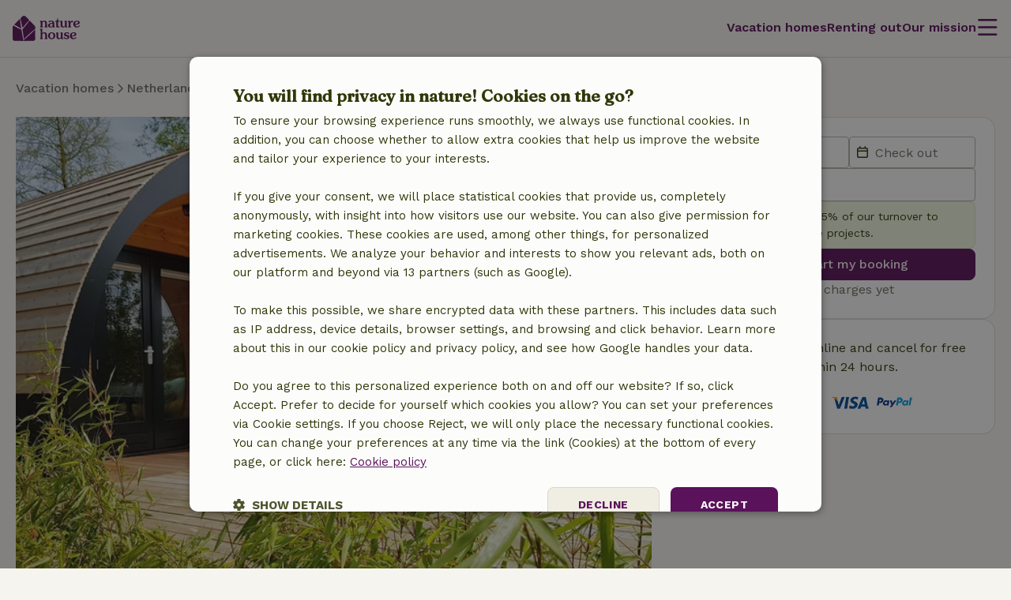

--- FILE ---
content_type: application/javascript
request_url: https://assets.nature.house/build/3587.0080d5cb.js
body_size: 2325
content:
!function(){try{var e="undefined"!=typeof window?window:"undefined"!=typeof global?global:"undefined"!=typeof self?self:{},t=(new e.Error).stack;t&&(e._sentryDebugIds=e._sentryDebugIds||{},e._sentryDebugIds[t]="f8249666-798b-45a5-9a39-f0400134e9cb",e._sentryDebugIdIdentifier="sentry-dbid-f8249666-798b-45a5-9a39-f0400134e9cb")}catch(e){}}();var _sentryModuleMetadataGlobal="undefined"!=typeof window?window:"undefined"!=typeof global?global:"undefined"!=typeof self?self:{};_sentryModuleMetadataGlobal._sentryModuleMetadata=_sentryModuleMetadataGlobal._sentryModuleMetadata||{},_sentryModuleMetadataGlobal._sentryModuleMetadata[(new _sentryModuleMetadataGlobal.Error).stack]=Object.assign({},_sentryModuleMetadataGlobal._sentryModuleMetadata[(new _sentryModuleMetadataGlobal.Error).stack],{"_sentryBundlerPluginAppKey:naturehouse":!0});var _global="undefined"!=typeof window?window:"undefined"!=typeof global?global:"undefined"!=typeof self?self:{};_global.SENTRY_RELEASE={id:"9f607ecee223a5da3aa94e9ced1bf871e129e5a4"},(self.webpackChunknature_house=self.webpackChunknature_house||[]).push([[3587],{lA6S:(e,t,o)=>{o("3bBZ"),e.exports=e=>{e.addFilter("format_currency",(function(e){var t;let o=arguments.length>1&&void 0!==arguments[1]?arguments[1]:"EUR",a=arguments.length>3&&void 0!==arguments[3]?arguments[3]:void 0;a=null!==(t=a)&&void 0!==t?t:document.documentElement.dataset.icuLocale;return parseFloat(e).toLocaleString(a,{style:"currency",currency:o})})),e.addFilter("merge",((e,t)=>{if(Array.isArray(t))return[...e,...t];const o=Object.keys(t)[0],a=Object.values(t)[0];return e[o]=a,e})),e.addFilter("split",(function(e,t){return e.split(t)})),e.addFilter("raw",(e=>e)),e.addFilter("json_encode",(e=>JSON.stringify(e)))}},DRe2:(e,t,o)=>{var a,r=o("1I2M");a=r.currentEnv?r.currentEnv:r.currentEnv=new r.Environment([],{dev:!1,autoescape:!0,throwOnUndefined:!1,trimBlocks:!1,lstripBlocks:!1});o("lA6S")(a);var s=r.webpackDependencies||(r.webpackDependencies={}),n=o("fEtM");(r.nunjucksPrecompiled=r.nunjucksPrecompiled||{})["design-system/src/components/protons/icon/Icon.html.njk"]={root:function(e,t,o,a,r){var s="";try{var n;if(n=e.getFilter("merge").call(t,e.getFilter("default").call(t,a.contextOrFrameLookup(t,o,"classes"),[]),["nh-icon"]),o.set("classes",n,!0),o.topLevel&&t.setVariable("classes",n),o.topLevel&&t.addExport("classes",n),s+="\n\n",""!=e.getFilter("default").call(t,a.contextOrFrameLookup(t,o,"name"),"")){if(s+="\n    ",1==e.getFilter("default").call(t,a.contextOrFrameLookup(t,o,"custom"),!1)){s+='\n        <nh-icon-new\n            class="',s+=a.suppressValue(e.getFilter("join").call(t,a.contextOrFrameLookup(t,o,"classes")," "),e.opts.autoescape),s+='"\n            name="',s+=a.suppressValue(a.contextOrFrameLookup(t,o,"name"),e.opts.autoescape),s+='"',""!=e.getFilter("default").call(t,a.contextOrFrameLookup(t,o,"size"),"")&&(s+='size="',s+=a.suppressValue(a.contextOrFrameLookup(t,o,"size"),e.opts.autoescape),s+='"'),""!=e.getFilter("default").call(t,a.contextOrFrameLookup(t,o,"size"),"")&&(s+='style="--icon-size: ',s+=a.suppressValue(a.contextOrFrameLookup(t,o,"size"),e.opts.autoescape),s+='rem;"'),o=o.push();var l,c=e.getFilter("default").call(t,a.contextOrFrameLookup(t,o,"data"),{});if(c)if(c=a.fromIterator(c),a.isArray(c)){var p=c.length;for(l=0;l<c.length;l++){var u=c[l][0];o.set("[object Object]",c[l][0]);var i=c[l][1];o.set("[object Object]",c[l][1]),o.set("loop.index",l+1),o.set("loop.index0",l),o.set("loop.revindex",p-l),o.set("loop.revindex0",p-l-1),o.set("loop.first",0===l),o.set("loop.last",l===p-1),o.set("loop.length",p),s+=" ",s+=a.suppressValue(u,e.opts.autoescape),i&&(s+='="',s+=a.suppressValue(i,e.opts.autoescape),s+='"')}}else for(var d in l=-1,p=a.keys(c).length,c){l++;var m=c[d];o.set("name",d),o.set("value",m),o.set("loop.index",l+1),o.set("loop.index0",l),o.set("loop.revindex",p-l),o.set("loop.revindex0",p-l-1),o.set("loop.first",0===l),o.set("loop.last",l===p-1),o.set("loop.length",p),s+=" ",s+=a.suppressValue(d,e.opts.autoescape),m&&(s+='="',s+=a.suppressValue(m,e.opts.autoescape),s+='"')}o=o.pop(),s+="\n        ></nh-icon-new>\n    "}else{s+='\n        <div\n            class="',s+=a.suppressValue(e.getFilter("join").call(t,a.contextOrFrameLookup(t,o,"classes")," "),e.opts.autoescape),s+='"',""!=e.getFilter("default").call(t,a.contextOrFrameLookup(t,o,"brand"),"")&&(s+='data-brand="true"'),""!=e.getFilter("default").call(t,a.contextOrFrameLookup(t,o,"size"),"")&&(s+='style="--icon-size: ',s+=a.suppressValue(a.contextOrFrameLookup(t,o,"size"),e.opts.autoescape),s+='rem;"'),o=o.push();var v,f=e.getFilter("default").call(t,a.contextOrFrameLookup(t,o,"data"),{});if(f)if(f=a.fromIterator(f),a.isArray(f)){var g=f.length;for(v=0;v<f.length;v++){var b=f[v][0];o.set("[object Object]",f[v][0]);var k=f[v][1];o.set("[object Object]",f[v][1]),o.set("loop.index",v+1),o.set("loop.index0",v),o.set("loop.revindex",g-v),o.set("loop.revindex0",g-v-1),o.set("loop.first",0===v),o.set("loop.last",v===g-1),o.set("loop.length",g),s+=" ",s+=a.suppressValue(b,e.opts.autoescape),k&&(s+='="',s+=a.suppressValue(k,e.opts.autoescape),s+='"')}}else for(var L in v=-1,g=a.keys(f).length,f){v++;var h=f[L];o.set("name",L),o.set("value",h),o.set("loop.index",v+1),o.set("loop.index0",v),o.set("loop.revindex",g-v),o.set("loop.revindex0",g-v-1),o.set("loop.first",0===v),o.set("loop.last",v===g-1),o.set("loop.length",g),s+=" ",s+=a.suppressValue(L,e.opts.autoescape),h&&(s+='="',s+=a.suppressValue(h,e.opts.autoescape),s+='"')}o=o.pop(),s+='\n        >\n            <span class="nh-icon__',s+=a.suppressValue(a.contextOrFrameLookup(t,o,"name"),e.opts.autoescape),s+='"></span>\n        </div>\n    '}s+="\n"}r(null,s+="\n")}catch(e){r(a.handleError(e,0,0))}}},e.exports=n(r,a,r.nunjucksPrecompiled["design-system/src/components/protons/icon/Icon.html.njk"],s)},hHfd:(e,t,o)=>{var a,r=o("1I2M");a=r.currentEnv?r.currentEnv:r.currentEnv=new r.Environment([],void 0);o("lA6S")(a);var s=r.webpackDependencies||(r.webpackDependencies={});s["@naturehouse/design-system/components/protons/icon/Icon.html.njk"]=o("DRe2");var n=o("fEtM");(r.nunjucksPrecompiled=r.nunjucksPrecompiled||{})["design-system/src/components/protons/icon/Icon.macro.njk"]={root:function(e,t,o,a,r){var s="";try{var n=a.makeMacro(["props"],[],(function(s,n){var l=o;o=new a.Frame,n=n||{},Object.prototype.hasOwnProperty.call(n,"caller")&&o.set("caller",n.caller),o.set("props",s);var c,p,u,i,d,m,v,f="";f+="\n    ",c=e.getFilter("default").call(t,a.memberLookup(s,"id"),""),o.set("id",c,!0),o.topLevel&&t.setVariable("id",c),o.topLevel&&t.addExport("id",c),f+="\n    ",p=e.getFilter("default").call(t,a.memberLookup(s,"name"),""),o.set("name",p,!0),o.topLevel&&t.setVariable("name",p),o.topLevel&&t.addExport("name",p),f+="\n    ",u=e.getFilter("default").call(t,a.memberLookup(s,"size"),""),o.set("size",u,!0),o.topLevel&&t.setVariable("size",u),o.topLevel&&t.addExport("size",u),f+="\n    ",i=e.getFilter("default").call(t,a.memberLookup(s,"custom"),!1),o.set("custom",i,!0),o.topLevel&&t.setVariable("custom",i),o.topLevel&&t.addExport("custom",i),f+="\n    ",d=e.getFilter("default").call(t,a.memberLookup(s,"brand")),o.set("brand",d,!0),o.topLevel&&t.setVariable("brand",d),o.topLevel&&t.addExport("brand",d),f+="\n\n    ",m=e.getFilter("default").call(t,a.memberLookup(s,"data"),{}),o.set("data",m,!0),o.topLevel&&t.setVariable("data",m),o.topLevel&&t.addExport("data",m),f+="\n    ",v=e.getFilter("default").call(t,a.memberLookup(s,"classes"),[]),o.set("classes",v,!0),o.topLevel&&t.setVariable("classes",v),o.topLevel&&t.addExport("classes",v);var g=[];return g.push((function(t){e.getTemplate("@naturehouse/design-system/components/protons/icon/Icon.html.njk",!1,"design-system/src/components/protons/icon/Icon.macro.njk",!1,(function(e,o){e?r(e):t(null,o)}))})),g.push((function(e,a){e.render(t.getVariables(),o,(function(e,t){e?r(e):a(null,t)}))})),g.push((function(e,t){f+=e,t(null)})),e.waterfall(g,(function(){f+="\n"})),o=l,new a.SafeString(f)}));t.addExport("render"),t.setVariable("render",n),r(null,s+="\n")}catch(e){r(a.handleError(e,0,0))}}},e.exports=n(r,a,r.nunjucksPrecompiled["design-system/src/components/protons/icon/Icon.macro.njk"],s)},MUge:(e,t,o)=>{var a,r=o("1I2M");a=r.currentEnv?r.currentEnv:r.currentEnv=new r.Environment([],void 0);o("lA6S")(a);var s=r.webpackDependencies||(r.webpackDependencies={});s["@naturehouse/design-system/components/protons/icon/Icon.macro.njk"]=o("hHfd");var n=o("fEtM");(r.nunjucksPrecompiled=r.nunjucksPrecompiled||{})["design-system/v3/components/atoms/anchor/Anchor.html.njk"]={root:function(e,t,o,a,r){var s=0,n=0,l="";try{var c,p,u;c=e.getFilter("merge").call(t,e.getFilter("default").call(t,a.contextOrFrameLookup(t,o,"classes"),[]),["nh-anchor"]),o.set("classes",c,!0),o.topLevel&&t.setVariable("classes",c),o.topLevel&&t.addExport("classes",c),""!=e.getFilter("default").call(t,a.contextOrFrameLookup(t,o,"iconPosition"),"")&&"right"==a.contextOrFrameLookup(t,o,"iconPosition")&&(p=e.getFilter("merge").call(t,a.contextOrFrameLookup(t,o,"classes"),["nh-anchor--icon-right"]),o.set("classes",p,!0),o.topLevel&&t.setVariable("classes",p),o.topLevel&&t.addExport("classes",p)),""!=e.getFilter("default").call(t,a.contextOrFrameLookup(t,o,"variant"),"")&&(u=e.getFilter("merge").call(t,a.contextOrFrameLookup(t,o,"classes"),["nh-anchor--"+a.contextOrFrameLookup(t,o,"variant")]),o.set("classes",u,!0),o.topLevel&&t.setVariable("classes",u),o.topLevel&&t.addExport("classes",u)),l+='<a\n    is="nh-anchor"\n    class="',l+=a.suppressValue(e.getFilter("join").call(t,a.contextOrFrameLookup(t,o,"classes")," "),e.opts.autoescape),l+='"',""!=e.getFilter("default").call(t,a.contextOrFrameLookup(t,o,"href"),"")&&(l+=' href="',l+=a.suppressValue(a.contextOrFrameLookup(t,o,"href"),e.opts.autoescape),l+='"'),""!=e.getFilter("default").call(t,a.contextOrFrameLookup(t,o,"rel"),"")&&(l+=' rel="',l+=a.suppressValue(a.contextOrFrameLookup(t,o,"rel"),e.opts.autoescape),l+='"'),""!=e.getFilter("default").call(t,a.contextOrFrameLookup(t,o,"target"),"")&&(l+=' target="',l+=a.suppressValue(a.contextOrFrameLookup(t,o,"target"),e.opts.autoescape),l+='"'),o=o.push();var i,d=e.getFilter("default").call(t,a.contextOrFrameLookup(t,o,"data"),{});if(d)if(d=a.fromIterator(d),a.isArray(d)){var m=d.length;for(i=0;i<d.length;i++){var v=d[i][0];o.set("[object Object]",d[i][0]);var f=d[i][1];o.set("[object Object]",d[i][1]),o.set("loop.index",i+1),o.set("loop.index0",i),o.set("loop.revindex",m-i),o.set("loop.revindex0",m-i-1),o.set("loop.first",0===i),o.set("loop.last",i===m-1),o.set("loop.length",m),l+=" ",l+=a.suppressValue(v,e.opts.autoescape),f&&(l+='="',l+=a.suppressValue(f,e.opts.autoescape),l+='"')}}else for(var g in i=-1,m=a.keys(d).length,d){i++;var b=d[g];o.set("name",g),o.set("value",b),o.set("loop.index",i+1),o.set("loop.index0",i),o.set("loop.revindex",m-i),o.set("loop.revindex0",m-i-1),o.set("loop.first",0===i),o.set("loop.last",i===m-1),o.set("loop.length",m),l+=" ",l+=a.suppressValue(g,e.opts.autoescape),b&&(l+='="',l+=a.suppressValue(b,e.opts.autoescape),l+='"')}o=o.pop(),l+="\n>",!0===e.getTest("defined").call(t,a.contextOrFrameLookup(t,o,"icon"))&&""!=e.getFilter("default").call(t,a.memberLookup(a.contextOrFrameLookup(t,o,"icon"),"name"),"")&&(l+="\n        ",e.getTemplate("@naturehouse/design-system/components/protons/icon/Icon.macro.njk",!1,"design-system/v3/components/atoms/anchor/Anchor.html.njk",!1,(function(c,p){c?r(c):p.getExported((function(c,p){c?r(c):(t.setVariable("iconTemplate",p),l+="\n        ",l+=a.suppressValue((s=20,n=30,a.callWrap(a.memberLookup(p,"render"),'iconTemplate["render"]',t,[{name:a.memberLookup(a.contextOrFrameLookup(t,o,"icon"),"name"),size:e.getFilter("default").call(t,a.memberLookup(a.contextOrFrameLookup(t,o,"icon"),"size"),"1"),custom:e.getFilter("default").call(t,a.memberLookup(a.contextOrFrameLookup(t,o,"icon"),"custom"),!1),brand:e.getFilter("default").call(t,a.memberLookup(a.contextOrFrameLookup(t,o,"icon"),"brand")),classes:["nh-anchor__icon"]}])),e.opts.autoescape))}))}))),""!=e.getFilter("default").call(t,a.contextOrFrameLookup(t,o,"label"),"")&&(l+='\n        <span class="nh-anchor__label">',l+=a.suppressValue(a.contextOrFrameLookup(t,o,"label"),e.opts.autoescape),l+="</span>"),r(null,l+="</a>\n")}catch(e){r(a.handleError(e,s,n))}}},e.exports=n(r,a,r.nunjucksPrecompiled["design-system/v3/components/atoms/anchor/Anchor.html.njk"],s)},nIrG:(e,t,o)=>{var a,r=o("1I2M");a=r.currentEnv?r.currentEnv:r.currentEnv=new r.Environment([],void 0);o("lA6S")(a);var s=r.webpackDependencies||(r.webpackDependencies={});s["@naturehouse/design-system/components/atoms/anchor/Anchor.html.njk"]=o("MUge");var n=o("fEtM");(r.nunjucksPrecompiled=r.nunjucksPrecompiled||{})["design-system/v3/components/atoms/anchor/Anchor.macro.njk"]={root:function(e,t,o,a,r){var s="";try{var n=a.makeMacro(["props"],[],(function(s,n){var l=o;o=new a.Frame,n=n||{},Object.prototype.hasOwnProperty.call(n,"caller")&&o.set("caller",n.caller),o.set("props",s);var c,p,u,i,d,m,v,f,g,b="";b+="\n    ",c=e.getFilter("default").call(t,a.memberLookup(s,"href"),""),o.set("href",c,!0),o.topLevel&&t.setVariable("href",c),o.topLevel&&t.addExport("href",c),b+="\n    ",p=e.getFilter("default").call(t,a.memberLookup(s,"label"),""),o.set("label",p,!0),o.topLevel&&t.setVariable("label",p),o.topLevel&&t.addExport("label",p),b+="\n    ",u=e.getFilter("default").call(t,a.memberLookup(s,"target"),""),o.set("target",u,!0),o.topLevel&&t.setVariable("target",u),o.topLevel&&t.addExport("target",u),b+="\n    ",i=e.getFilter("default").call(t,a.memberLookup(s,"variant"),""),o.set("variant",i,!0),o.topLevel&&t.setVariable("variant",i),o.topLevel&&t.addExport("variant",i),b+="\n    ",d=e.getFilter("default").call(t,a.memberLookup(s,"rel"),""),o.set("rel",d,!0),o.topLevel&&t.setVariable("rel",d),o.topLevel&&t.addExport("rel",d),b+="\n\n    ",m=e.getFilter("default").call(t,a.memberLookup(s,"icon")),o.set("icon",m,!0),o.topLevel&&t.setVariable("icon",m),o.topLevel&&t.addExport("icon",m),b+="\n    ",v=e.getFilter("default").call(t,a.memberLookup(s,"iconPosition"),""),o.set("iconPosition",v,!0),o.topLevel&&t.setVariable("iconPosition",v),o.topLevel&&t.addExport("iconPosition",v),b+="\n\n    ",f=e.getFilter("default").call(t,a.memberLookup(s,"data"),{}),o.set("data",f,!0),o.topLevel&&t.setVariable("data",f),o.topLevel&&t.addExport("data",f),b+="\n    ",g=e.getFilter("default").call(t,a.memberLookup(s,"classes"),[]),o.set("classes",g,!0),o.topLevel&&t.setVariable("classes",g),o.topLevel&&t.addExport("classes",g);var k=[];return k.push((function(t){e.getTemplate("@naturehouse/design-system/components/atoms/anchor/Anchor.html.njk",!1,"design-system/v3/components/atoms/anchor/Anchor.macro.njk",!1,(function(e,o){e?r(e):t(null,o)}))})),k.push((function(e,a){e.render(t.getVariables(),o,(function(e,t){e?r(e):a(null,t)}))})),k.push((function(e,t){b+=e,t(null)})),e.waterfall(k,(function(){b+="\n"})),o=l,new a.SafeString(b)}));t.addExport("render"),t.setVariable("render",n),r(null,s+="\n")}catch(e){r(a.handleError(e,0,0))}}},e.exports=n(r,a,r.nunjucksPrecompiled["design-system/v3/components/atoms/anchor/Anchor.macro.njk"],s)}}]);
//# sourceMappingURL=3587.0080d5cb.js.map

--- FILE ---
content_type: image/svg+xml
request_url: https://www.nature.house/images/logos/no_tagline/naturehouse.svg?v=_436f6bc810292fd371821916cad7940c
body_size: 2192
content:
<svg xmlns="http://www.w3.org/2000/svg" viewBox="0 0 226.34 85.33"><path fill="#5a125b" d="M109.4 25.88c0-3.37-.27-6.08-4.35-6.08-3.02 0-4.76 2.62-4.76 5.05v9.63c0 3.09 2.15 1.64 2.15 3.41 0 .79-.5 1.26-1.69 1.26h-6.86c-1.19 0-1.69-.47-1.69-1.26 0-1.78 2.15-.33 2.15-3.41V23.07c0-3.65-2.42-1.87-2.42-4.02 0-1.78 5.03-2.71 5.95-2.71 1.37 0 1.56.93 1.65 3.74 2.01-2.38 4.48-3.74 7.55-3.74 5.67 0 8.28 2.9 8.28 9.16v8.98c0 3.09 2.15 1.64 2.15 3.41 0 .79-.5 1.26-1.69 1.26h-6.86c-1.19 0-1.69-.47-1.69-1.26 0-1.78 2.15-.33 2.15-3.41v-8.6Zm27.08 13.28c-1.92 0-2.1-1.03-2.01-2.53h-.18c-1.28 1.96-4.16 2.99-7.23 2.99-5.21 0-8.05-3.27-8.05-6.92 0-6.36 8.42-8.79 15-8.79 0-2.71-1.56-4.77-4.57-4.77-3.61 0-3.93 2.71-6.86 2.71-1.1 0-2.01-.61-2.01-1.87 0-2.24 4.48-3.65 8.55-3.65 5.99 0 10.84 2.24 10.84 8.23v10.05c0 2.34 2.29 1.73 2.29 3.09 0 1.03-.37 1.45-2.2 1.45h-3.57Zm-2.47-12.72c-5.31 0-8.69 3.27-8.69 6.22 0 2.15 1.74 4.35 4.12 4.35 2.97 0 4.48-2.9 4.57-5.14v-5.42Zm22.51-9.63c1.05 0 1.74.37 1.74 1.5s-.69 1.5-1.74 1.5h-3.75v13.56c0 2.2.73 2.81 3.06 2.81 2.1 0 2.65.33 2.65 1.36 0 1.12-.5 1.64-1.6 1.64h-6.5c-2.93 0-3.57-.51-3.57-3.04V19.8h-1.88c-1.33 0-1.74-.33-1.74-1.5s.87-1.36 2.56-1.5c5.21-.51 3.71-8.13 5.81-8.13.96 0 1.19.47 1.19 1.87v6.26h3.75Zm22.78 22.35c-2.29 0-2.47-.79-2.74-2.95-1.97 2.1-4.71 3.41-7.59 3.41-5.31 0-7.5-3.46-7.5-7.71v-9.58c0-3.32-2.1-1.87-2.1-3.65 0-1.5 5.49-2.34 6.18-2.34 1.1 0 1.88.56 1.88 3.46v11.08c0 4.25 1.01 5.28 3.66 5.28s5.12-1.68 5.12-4.3v-9.54c0-3.32-2.1-1.87-2.1-3.65 0-1.5 5.49-2.34 6.18-2.34 1.1 0 1.88.56 1.88 3.46v14.82c0 2.57 2.33 2.01 2.33 3.27 0 .7-.32 1.26-1.69 1.26h-3.48Zm9.06 0c-1.19 0-1.69-.47-1.69-1.26 0-1.78 2.15-.33 2.15-3.41v-9.44c0-5.38-3.07-3.37-3.07-5.38 0-1.36 1.37-1.64 2.65-2.29.96-.47 2.52-1.03 3.16-1.03 2.01 0 2.33 3.97 2.47 5.47h.09c1.05-2.57 3.34-5.47 6.08-5.47 1.88 0 3.07 1.45 3.07 3.27 0 1.26-.55 2.62-2.15 2.62-.69 0-1.83-.75-2.75-.75-1.88 0-3.61 3.23-3.61 6.73v6.26c0 3.09 2.15 1.64 2.15 3.41 0 .79-.5 1.26-1.69 1.26h-6.86Zm28.78-22.82c3.84 0 8.87 1.82 8.83 6.5-.05 6.31-10.43 7.43-15.19 7.71.55 3.51 3.25 5.7 6.41 5.7 2.7-.14 4.48-1.03 6.4-2.8.55-.51.87-.98 1.69-.98.73 0 1.05.47 1.05 1.08 0 2.34-5.03 6.08-10.57 6.08-6.31 0-11.62-4.39-11.67-11.08.05-7.25 4.48-12.2 13.04-12.2Zm-6.72 11.69c2.38-.23 9.61-1.17 9.61-5.84 0-2.1-1.24-3.32-3.29-3.32-4.39 0-6.4 4.49-6.31 9.16Zm-110.4 30.28c2.06-1.64 4.53-2.52 7.09-2.52 5.67 0 8.28 2.9 8.28 9.16v8.98c0 3.09 2.15 1.64 2.15 3.41 0 .79-.5 1.26-1.69 1.26h-6.86c-1.19 0-1.69-.47-1.69-1.26 0-1.78 2.15-.33 2.15-3.41v-8.6c0-3.37-.27-6.08-4.67-6.08-3.02 0-4.76 2.62-4.76 5.05v9.63c0 3.09 2.15 1.64 2.15 3.41 0 .79-.5 1.26-1.69 1.26h-6.86c-1.19 0-1.69-.47-1.69-1.26 0-1.78 2.15-.33 2.15-3.41V49.06c0-2.29-2.47-1.78-2.47-3.18 0-.7.69-.84 1.19-1.12 1.05-.56 4.3-1.78 5.58-1.78 1.42 0 1.65.98 1.65 3.09v12.25Zm31.38 20.76c-6.86 0-12.4-4.72-12.4-11.64s5.54-11.64 12.4-11.64 12.4 4.72 12.4 11.64-5.54 11.64-12.4 11.64Zm0-2.8c3.43 0 6.08-2.99 6.08-8.84s-2.65-8.84-6.08-8.84-6.08 2.99-6.08 8.84 2.65 8.84 6.08 8.84Zm34.18 2.33c-2.29 0-2.47-.79-2.74-2.95-1.97 2.1-4.71 3.41-7.59 3.41-5.31 0-7.5-3.46-7.5-7.71v-9.58c0-3.32-2.1-1.87-2.1-3.65 0-1.5 5.49-2.34 6.17-2.34 1.1 0 1.88.56 1.88 3.46v11.08c0 4.25 1.01 5.28 3.66 5.28s5.12-1.68 5.12-4.3v-9.54c0-3.32-2.1-1.87-2.1-3.65 0-1.5 5.49-2.34 6.18-2.34 1.1 0 1.88.56 1.88 3.46v14.82c0 2.57 2.33 2.01 2.33 3.27 0 .7-.32 1.26-1.69 1.26h-3.48Zm16.7-22.81c4.9 0 7.59 1.96 7.59 3.41 0 2.95-.23 3.18-1.01 3.18-2.01 0-1.97-3.79-6.59-3.79-2.97 0-3.66 1.87-3.66 3.09 0 4.39 12.31 1.5 12.31 9.35 0 4.96-4.03 8.04-10.02 8.04-5.17 0-8.83-3.46-8.83-5 0-1.08.64-2.38 1.83-2.38 2.29 0 2.24 4.58 6.86 4.58 2.38 0 4.21-1.4 4.21-3.32 0-5.05-12.12-1.36-12.12-9.68 0-5.24 4.99-7.48 9.42-7.48Zm23.42 0c3.84 0 8.87 1.82 8.83 6.5-.05 6.31-10.43 7.43-15.19 7.71.55 3.51 3.25 5.7 6.41 5.7 2.7-.14 4.48-1.03 6.4-2.8.55-.51.87-.98 1.69-.98.73 0 1.05.47 1.05 1.08 0 2.34-5.03 6.08-10.57 6.08-6.31 0-11.62-4.39-11.67-11.08.05-7.25 4.48-12.2 13.04-12.2Zm-6.72 11.69c2.38-.23 9.61-1.17 9.61-5.84 0-2.1-1.24-3.32-3.29-3.32-4.39 0-6.4 4.49-6.31 9.16ZM48.08 27.8c-2.55 3.02-4.96 6.15-7.49 9.19-1.24 1.5-2.5 2.97-3.82 4.4-1.17 1.26-3.09 2.43-3.5 4.27-.52 2.28.84 5.3 1.17 7.57.43 2.95.84 5.89 1.23 8.85s.73 5.71 1.05 8.57c.17 1.48.33 2.96.48 4.44.1.96.32 3.81 1.83 2.34 6.3-6.1 12.41-12.42 19.06-18.16 3.06-2.66 6.14-5.29 9.29-7.85 1.61-1.31 3.24-2.61 4.88-3.88 1.89-1.46 3.99-2.01 3.91-4.77-.03-1.1-.04-2.18-.04-3.28.14-2.04-.5-4.17-2.17-5.89 0 0-11.47-11.83-11.54-11.91-1.27-1.32-2.51-3.49-4.12-4.39-2-1.12-4.09 2.27-4.96 3.56a77.987 77.987 0 0 1-5.25 6.94ZM33.15 39.14c1.55.28 4.87-3.5 5.61-4.49 2.25-3 4.6-5.92 6.99-8.8 1.67-2.02 3.54-3.86 5.35-5.76 1.19-1.25 2.74-2.27 3.73-3.75 1.52-2.29-.67-3.54-2.09-5a257.52 257.52 0 0 0-3.69-3.7c-1.79-1.76-3.63-3.47-5.38-5.27-3.05-3.15-8.1-3.15-11.16 0-1.58 1.63-3.16 3.25-4.73 4.88-.57.59-1.33 1.2-1.38 2.12-.06 1.08.56 2.32.79 3.36 1.01 4.49 1.92 9 2.77 13.53.55 2.92 1.08 5.85 1.58 8.78.25 1.46-.01-.16.24 1.31.1.58.61 2.66 1.39 2.8Zm.05 5.82c-.02-.09-.03-.19 0 0ZM60.14 61.6c-.78.71-1.56 1.43-2.34 2.14-6.05 5.51-12.04 11.59-18.83 16.14-1.39.93-1.04 2.26-.65 3.63.31 1.1.24 1.12 1.33 1.35 2.75.57 6.26 0 9.1 0h20.22c3.95 0 7.18-3.23 7.18-7.18 0-5.06-.11-10.12-.16-15.18-.03-2.58-.04-5.16 0-7.75.02-1.67.38-3.32.32-4.99-.1-2.95-3.42-.12-4.45.86-1.52 1.45-3.05 2.9-4.58 4.34-2.37 2.23-4.75 4.44-7.15 6.65ZM29.86 47.77c-.04-.14-.08-.28-.11-.43-.3-1.6-3.34-1.57-4.57-2.12a91.13 91.13 0 0 1-4.97-2.42c-3.08-1.6-6.11-3.31-9.13-5.01-1.67-.94-3.31-1.91-4.95-2.9-.85-.51-1.69-1.04-2.54-1.54-1.38-.81-2.35 1.28-2.86 2.35a7.615 7.615 0 0 0-.7 3.79l-.04 38.18c0 3.95 3.23 7.18 7.18 7.18h14.8c2.33 0 4.68-.07 7.01-.02 2.27.05 4.81 1 7.01.13 1.59-.63-1.34-8.56-1.62-10.15-.53-3.08-.99-6.18-1.52-9.26-.55-3.2-1.08-6.41-1.6-9.61-.27-1.66-.53-3.33-.81-5-.11-.64-.14-1.29-.24-1.94-.07-.43-.24-.83-.37-1.25ZM13.09 34.01c2.66 1.46 5.27 3.01 7.82 4.64 2.64 1.68 4.92 4.13 7.86 5.31.43-2.68-.74-5.6-1.11-8.23-.41-2.84-.79-5.67-1.16-8.52-.36-2.82-.7-5.64-1.01-8.46-.28-2.54-.27-5.13-.78-7.64-1.18.39-2.41 1.13-3.27 2.02l-3.86 3.98-4.86 5.01-3.54 3.63c-.78.8-1.79 1.5-2.57 2.35-.32.35-1.02 1.05-1.04 1.55-.02.68.5.71 1.07 1.02.71.39 1.43.75 2.15 1.12 1.44.73 2.89 1.44 4.3 2.22Z"/></svg>

--- FILE ---
content_type: application/javascript
request_url: https://assets.nature.house/build/8315.31f675d1.js
body_size: 2416
content:
!function(){try{var e="undefined"!=typeof window?window:"undefined"!=typeof global?global:"undefined"!=typeof self?self:{},t=(new e.Error).stack;t&&(e._sentryDebugIds=e._sentryDebugIds||{},e._sentryDebugIds[t]="bbe58b85-de08-4cc2-8941-25c311988c8d",e._sentryDebugIdIdentifier="sentry-dbid-bbe58b85-de08-4cc2-8941-25c311988c8d")}catch(e){}}();var _sentryModuleMetadataGlobal="undefined"!=typeof window?window:"undefined"!=typeof global?global:"undefined"!=typeof self?self:{};_sentryModuleMetadataGlobal._sentryModuleMetadata=_sentryModuleMetadataGlobal._sentryModuleMetadata||{},_sentryModuleMetadataGlobal._sentryModuleMetadata[(new _sentryModuleMetadataGlobal.Error).stack]=Object.assign({},_sentryModuleMetadataGlobal._sentryModuleMetadata[(new _sentryModuleMetadataGlobal.Error).stack],{"_sentryBundlerPluginAppKey:naturehouse":!0});var _global="undefined"!=typeof window?window:"undefined"!=typeof global?global:"undefined"!=typeof self?self:{};_global.SENTRY_RELEASE={id:"9f607ecee223a5da3aa94e9ced1bf871e129e5a4"},(self.webpackChunknature_house=self.webpackChunknature_house||[]).push([[8315],{vd9B:(e,t,i)=>{"use strict";i.d(t,{Z:()=>d,g:()=>n});var n,s=i("KXtP"),a=i("Z1ko"),r=i("t31L"),o=i("bjmn"),l=function(e,t,i,n){return new(i||(i=Promise))((function(s,a){function r(e){try{l(n.next(e))}catch(e){a(e)}}function o(e){try{l(n.throw(e))}catch(e){a(e)}}function l(e){var t;e.done?s(e.value):(t=e.value,t instanceof i?t:new i((function(e){e(t)}))).then(r,o)}l((n=n.apply(e,t||[])).next())}))};!function(e){e.ITEM_ADDED="collection-event-added",e.ITEM_DELETED="collection-event-deleted",e.ITEM_UPDATED="collection-event-updated",e.ITEM_RETRIEVED="collection-event-retrieved"}(n||(n={}));class d extends s.Z{add(e,t){var i;return l(this,void 0,void 0,(function*(){const s=this.endpoint(t);let a;try{const t=yield r.Co.post(s,JSON.stringify(e));if(t instanceof o.Z)throw t;const l=new CustomEvent(n.ITEM_ADDED,{detail:{type:this.name||this.constructor.name,data:null!==(i=t.data)&&void 0!==i?i:{}}});this.notify(l),a=t.data}catch(e){const t=e;this.onError(t)}return a}))}update(e,t){return l(this,void 0,void 0,(function*(){const i=this.updateEndpoint(t);let s;try{const t=yield r.Co.put(i,JSON.stringify(e));if(t instanceof o.Z)throw t;const a=new CustomEvent(n.ITEM_UPDATED,{detail:{type:this.name||this.constructor.name,data:t.data}});this.notify(a),s=t.data}catch(e){const t=e;this.onError(t)}return s}))}delete(e){var t;return l(this,void 0,void 0,(function*(){const i=this.updateEndpoint(e);try{const e=yield r.Co.delete(i);if(e instanceof o.Z)throw e;const s=new CustomEvent(n.ITEM_DELETED,{detail:{type:this.name||this.constructor.name,data:null!==(t=null==e?void 0:e.data)&&void 0!==t?t:{}}});this.notify(s)}catch(e){const t=e;this.onError(t)}}))}retrieve(e){return l(this,void 0,void 0,(function*(){const t=this.endpoint(e);let i;try{const e=yield r.Co.get(t);if(e instanceof o.Z)throw e;const s=new CustomEvent(n.ITEM_RETRIEVED,{detail:{type:this.name||this.constructor.name,data:e.data}});this.notify(s),i=e.data}catch(e){const t=e;this.onError(t)}return i}))}endpoint(e){throw new a.Z}updateEndpoint(e){throw new a.Z}}},"4aBT":(e,t,i)=>{"use strict";i("yq1k"),i("3bBZ");var n,s,a,r,o,l,d,h,c,u,f,v,p,E,w,b,y,m,M,g,k,_,T,L,D,A,S=i("SZ14"),C=i.n(S),I=i("mzjc"),W=function(e,t,i,n){if("a"===i&&!n)throw new TypeError("Private accessor was defined without a getter");if("function"==typeof t?e!==t||!n:!t.has(e))throw new TypeError("Cannot read private member from an object whose class did not declare it");return"m"===i?n:"a"===i?n.call(e):n?n.value:t.get(e)},x=function(e,t,i,n,s){if("m"===n)throw new TypeError("Private method is not writable");if("a"===n&&!s)throw new TypeError("Private accessor was defined without a setter");if("function"==typeof t?e!==t||!s:!t.has(e))throw new TypeError("Cannot write private member to an object whose class did not declare it");return"a"===n?s.call(e,i):s?s.value=i:t.set(e,i),i};!function(e){e.DEFAULT="default",e.RADIO="radio",e.DATE_FROM_TO="date-from-to",e.CHECKBOX="checkbox",e.SELECT="select",e.TEXTAREA="textarea"}(D||(D={})),function(e){e.IS_VALID="formFieldValidity"}(A||(A={}));const j='[is="nh-input"], [is="nh-select"], [is="nh-textarea"], [data-role="input"]';class Z extends HTMLElement{get field(){return W(this,s,"f")}get disabled(){return W(this,p,"f")}set disabled(e){x(this,p,e,"f"),this.classList.toggle(W(n,n,"f",w),e),W(this,s,"f")&&(W(this,s,"f").disabled=e),e&&this.clearErrorState()}set clearable(e){x(this,f,e,"f")}get clearable(){return W(this,f,"f")}get value(){var e;return(null===(e=W(this,s,"f"))||void 0===e?void 0:e.value)||""}get type(){return W(this,s,"f")?W(this,s,"f")instanceof HTMLTextAreaElement?D.TEXTAREA:W(this,s,"f")instanceof HTMLSelectElement?D.SELECT:Object.values(D).includes(W(this,s,"f").type)?W(this,s,"f").type:null:null}constructor(e){var t,i,w,D,S;super(),s.set(this,this.querySelector(j)),a.set(this,this.querySelector(':scope > [container="label"]')),r.set(this,this.querySelector(':scope > [container="input"]')),o.set(this,this.querySelector(':scope > [container="error"]')),l.set(this,this.querySelector(':scope > [container="help"]')),d.set(this,"input"===(null===(t=this.parentElement)||void 0===t?void 0:t.getAttribute("container"))),h.set(this,"".concat(null===(i=this.field)||void 0===i?void 0:i.id,"-error-text")),c.set(this,"".concat(null===(w=this.field)||void 0===w?void 0:w.id,"-help-text")),u.set(this,null),f.set(this,!1),v.set(this,null),p.set(this,null!==(S=null===(D=W(this,s,"f"))||void 0===D?void 0:D.disabled)&&void 0!==S&&S),b.set(this,(()=>{var e,t;this.disabled=null!==(t=null===(e=W(this,s,"f"))||void 0===e?void 0:e.disabled)&&void 0!==t&&t})),y.set(this,(e=>{var t;e.preventDefault(),e.stopPropagation(),null===(t=W(this,s,"f"))||void 0===t||t.dispatchEvent(new Event("clear"))})),m.set(this,(()=>{var e;(null===(e=W(this,s,"f"))||void 0===e?void 0:e.validity.valid)&&W(this,g,"f").call(this),W(this,M,"f").call(this)})),M.set(this,(()=>{var e,t,i;null===(e=W(this,v,"f"))||void 0===e||e.toggleAttribute("hidden",!(null===(t=W(this,s,"f"))||void 0===t?void 0:t.value)),this.clearable=!!(null===(i=W(this,s,"f"))||void 0===i?void 0:i.value)})),g.set(this,(()=>{this.clearErrorState(),this.dispatchEvent(new CustomEvent(A.IS_VALID,{detail:{isValid:!0},bubbles:!0}))})),k.set(this,(e=>{var t;let i=(null===(t=W(this,s,"f"))||void 0===t?void 0:t.validationMessage)||"";e instanceof CustomEvent&&e.detail.message&&(i=e.detail.message),this.classList.add(W(n,n,"f",E)),W(this,d,"f")||(this.dispatchEvent(new CustomEvent(A.IS_VALID,{detail:{isValid:!1,message:i}})),this.addErrorMessage(i))})),_.set(this,(()=>{var e,t;W(this,u,"f")&&!(null===(e=W(this,s,"f"))||void 0===e?void 0:e.validationMessage)&&(W(this,L,"f").call(this,W(this,h,"f")),null===(t=W(this,o,"f"))||void 0===t||t.removeChild(W(this,u,"f")),x(this,u,null,"f"))})),T.set(this,(e=>{if(null===W(this,s,"f"))return;const t=W(this,s,"f").getAttribute("aria-describedby"),i=(null==t?void 0:t.split(" "))||[];i.push(e),W(this,s,"f").setAttribute("aria-describedby",i.join(" "))})),L.set(this,(e=>{if(null===W(this,s,"f"))return;const t=W(this,s,"f").getAttribute("aria-describedby"),i=(null==t?void 0:t.split(" ").filter((t=>t!==e)))||[];0!==i.length?W(this,s,"f").setAttribute("aria-describedby",i.join(" ")):this.removeAttribute("aria-describedby")})),e&&e.errorText&&this.classList.add(W(n,n,"f",E))}connectedCallback(){var e,t,i;x(this,s,this.querySelector(j),"f"),this.disabled=null!==(t=null===(e=W(this,s,"f"))||void 0===e?void 0:e.disabled)&&void 0!==t&&t,x(this,v,this.querySelector('[data-role="clear"]'),"f"),W(this,s,"f")&&(null===(i=W(this,v,"f"))||void 0===i||i.addEventListener("click",W(this,y,"f")),W(this,s,"f").addEventListener("cleared",W(this,M,"f")),W(this,s,"f").addEventListener("input",W(this,M,"f")),W(this,s,"f").addEventListener("blur",W(this,M,"f")),W(this,s,"f").addEventListener("change",W(this,m,"f")),W(this,s,"f").addEventListener("invalid",(e=>W(this,k,"f").call(this,e))),W(this,s,"f").addEventListener("disabled",W(this,b,"f")),W(this,M,"f").call(this))}disconnectedCallback(){var e;W(this,s,"f")&&(null===(e=W(this,v,"f"))||void 0===e||e.removeEventListener("click",W(this,y,"f")),W(this,s,"f").removeEventListener("cleared",W(this,M,"f")),W(this,s,"f").removeEventListener("input",W(this,M,"f")),W(this,s,"f").removeEventListener("blur",W(this,M,"f")),W(this,s,"f").removeEventListener("change",W(this,m,"f")),W(this,s,"f").removeEventListener("invalid",W(this,k,"f")),W(this,s,"f").removeEventListener("disabled",W(this,b,"f")))}clearErrorState(){this.classList.remove(W(n,n,"f",E)),W(this,_,"f").call(this)}addErrorMessage(e){var t;null===W(this,u,"f")&&e&&(x(this,u,(0,I.Z)(C().render({id:W(this,h,"f"),message:e}),"p"),"f"),null===(t=W(this,o,"f"))||void 0===t||t.append(W(this,u,"f")),W(this,T,"f").call(this,W(this,h,"f")))}}n=Z,s=new WeakMap,a=new WeakMap,r=new WeakMap,o=new WeakMap,l=new WeakMap,d=new WeakMap,h=new WeakMap,c=new WeakMap,u=new WeakMap,f=new WeakMap,v=new WeakMap,p=new WeakMap,b=new WeakMap,y=new WeakMap,m=new WeakMap,M=new WeakMap,g=new WeakMap,k=new WeakMap,_=new WeakMap,T=new WeakMap,L=new WeakMap,E={value:"nh-form-field--error"},w={value:"nh-form-field--disabled"};window.customElements.get("nh-form-row")||window.customElements.define("nh-form-row",Z)},SZ14:(e,t,i)=>{var n,s=i("zt4p");n=s.currentEnv?s.currentEnv:s.currentEnv=new s.Environment([],void 0);i("lA6S")(n);var a=s.webpackDependencies||(s.webpackDependencies={}),r=i("fEtM");(s.nunjucksPrecompiled=s.nunjucksPrecompiled||{})["templates/form_theme/ds/atoms/ErrorText.html.njk"]={root:function(e,t,i,n,s){var a="";try{a+='<p class="nh-form-field__error-text"',null!=e.getFilter("default").call(t,n.contextOrFrameLookup(t,i,"id"),null)&&(a+=' id="',a+=n.suppressValue(n.contextOrFrameLookup(t,i,"id"),e.opts.autoescape),a+='" '),a+=">\n    ",a+=n.suppressValue(e.getFilter("default").call(t,n.contextOrFrameLookup(t,i,"message"),""),e.opts.autoescape),s(null,a+="\n</p>\n")}catch(e){s(n.handleError(e,0,0))}}},e.exports=r(s,n,s.nunjucksPrecompiled["templates/form_theme/ds/atoms/ErrorText.html.njk"],a)}}]);
//# sourceMappingURL=8315.31f675d1.js.map

--- FILE ---
content_type: application/javascript
request_url: https://assets.nature.house/build/4610.4c556a0d.js
body_size: 2824
content:
!function(){try{var e="undefined"!=typeof window?window:"undefined"!=typeof global?global:"undefined"!=typeof self?self:{},t=(new e.Error).stack;t&&(e._sentryDebugIds=e._sentryDebugIds||{},e._sentryDebugIds[t]="e69b29e2-4c06-45b8-93e3-640a0cc9e2cc",e._sentryDebugIdIdentifier="sentry-dbid-e69b29e2-4c06-45b8-93e3-640a0cc9e2cc")}catch(e){}}();var _sentryModuleMetadataGlobal="undefined"!=typeof window?window:"undefined"!=typeof global?global:"undefined"!=typeof self?self:{};_sentryModuleMetadataGlobal._sentryModuleMetadata=_sentryModuleMetadataGlobal._sentryModuleMetadata||{},_sentryModuleMetadataGlobal._sentryModuleMetadata[(new _sentryModuleMetadataGlobal.Error).stack]=Object.assign({},_sentryModuleMetadataGlobal._sentryModuleMetadata[(new _sentryModuleMetadataGlobal.Error).stack],{"_sentryBundlerPluginAppKey:naturehouse":!0});var _global="undefined"!=typeof window?window:"undefined"!=typeof global?global:"undefined"!=typeof self?self:{};_global.SENTRY_RELEASE={id:"9f607ecee223a5da3aa94e9ced1bf871e129e5a4"},(self.webpackChunknature_house=self.webpackChunknature_house||[]).push([[4610],{x6RNX:(e,t,n)=>{var a={"./__mocks__/de.json":["N1rJ",5114],"./__mocks__/en.json":["fZmO",3982],"./__mocks__/fr.json":["NyLw",6751],"./__mocks__/nl.json":["39yp",1762],"./de.json":["eILv",5083],"./en.json":["1reX",233],"./fr.json":["/aXd",5579],"./it.json":["XWbp",9450],"./nl.json":["jmDP",7528]};function o(e){if(!n.o(a,e))return Promise.resolve().then((()=>{var t=new Error("Cannot find module '"+e+"'");throw t.code="MODULE_NOT_FOUND",t}));var t=a[e],o=t[0];return n.e(t[1]).then((()=>n.t(o,19)))}o.keys=()=>Object.keys(a),o.id="x6RNX",e.exports=o},b75m:(e,t,n)=>{"use strict";n.d(t,{Z:()=>E});n("3bBZ"),n("UxlC");var a,o,r,s=n("dA2S"),c=function(e,t,n,a){if("a"===n&&!a)throw new TypeError("Private accessor was defined without a getter");if("function"==typeof t?e!==t||!a:!t.has(e))throw new TypeError("Cannot read private member from an object whose class did not declare it");return"m"===n?a:"a"===n?a.call(e):a?a.value:t.get(e)};class i{static transFormSpTestToConvV(e,t){const[n,s]=decodeURIComponent(e).split(":");return t?c(this,a,"m",r).call(this,n,s,decodeURIComponent(t)):c(this,a,"m",o).call(this,n,s)}}a=i,o=function(e,t){return"vi:1*sc:1*cs:".concat(Date.now(),"*fs:").concat(Date.now(),"*pv:1*exp:{").concat(e,".{v.").concat(t,"-g.{}}}")},r=function(e,t,n){const a=new RegExp("(".concat(e,"\\.\\{v\\.)\\d+"),"g");if(a.test(n))return n.replace(a,"$1".concat(t));const o=n.match(/exp:\{(.*)\}/);if(null!==o){const a=""===o[1]?"":"-";return n.replace(/(\*exp:\{)(.*)(})/,"$1$2".concat(a).concat(e,".{v.").concat(t,"-g.{}}$3"))}return"".concat(n,"*exp:{").concat(e,".{v.").concat(t,"-g.{}}}")};const d=i;var l=n("a56w"),u=n("H1Rv");class f extends u.Z{static parseToGTMData(e){let{experiment:t,variant:n}=e;return Object.assign(Object.assign({},u.Z.getBaseData()),{ga4_property:"cro_event",ga4_event_name:"experience_impression",exp_experiment_string:t,exp_variant_string:n})}}var h,w,p,v,m,y,_=n("iAp3"),g=function(e,t,n,a){if("a"===n&&!a)throw new TypeError("Private accessor was defined without a getter");if("function"==typeof t?e!==t||!a:!t.has(e))throw new TypeError("Cannot read private member from an object whose class did not declare it");return"m"===n?a:"a"===n?a.call(e):a?a.value:t.get(e)};w=new WeakMap,p=new WeakMap,h=new WeakSet,v=function(){const e=(0,s.D)(g(this,w,"f"));return window.hasOwnProperty("convert")?e:g(this,h,"m",m).call(this,e)},m=function(e){const t=(0,s.D)("_conv_sptest");if(!t)return e;const n=d.transFormSpTestToConvV(t,e);return(0,s.d)("_conv_v",encodeURIComponent(n)),n},y=function(e){const t=e.indexOf(g(this,p,"f"))+g(this,p,"f").length;let n=e.indexOf("*",t);-1===n&&(n=e.length);let a=e.substring(t,n);return a=a.replace(/\./g,":").replace(/-/g,","),a.replace(/([a-z0-9]+):/g,'"$1":')};const b=new class{constructor(){h.add(this),w.set(this,"_conv_v"),p.set(this,"*exp:")}track(){const e=this.decodeCookie();(Object.entries(e)||[]).forEach((e=>{let[t,n]=e;l.Z.track(f.parseToGTMData({experiment:t,variant:String(n.v)}))}))}decodeCookie(){var e;const t=g(this,h,"m",v).call(this);if(!t)return{};const n=decodeURIComponent(t);if(-1===n.indexOf(g(this,p,"f")))return{};const a=g(this,h,"m",y).call(this,n);try{return null!==(e=JSON.parse(a))&&void 0!==e?e:{}}catch(e){return(0,s.d)("_conv_v",t,{"max-age":-99999999}),(0,_.Z)(e,"failed_json_decode_cookie",{originalCookieContent:n,parsedCookieContent:a}),{}}}},E=b},"6psS":(e,t,n)=>{"use strict";n.d(t,{Z:()=>v});n("3bBZ"),n("UxlC");var a,o,r,s,c,i,d,l,u=n("z38Z"),f=function(e,t,n,a){return new(n||(n=Promise))((function(o,r){function s(e){try{i(a.next(e))}catch(e){r(e)}}function c(e){try{i(a.throw(e))}catch(e){r(e)}}function i(e){var t;e.done?o(e.value):(t=e.value,t instanceof n?t:new n((function(e){e(t)}))).then(s,c)}i((a=a.apply(e,t||[])).next())}))},h=function(e,t,n,a){if("a"===n&&!a)throw new TypeError("Private accessor was defined without a getter");if("function"==typeof t?e!==t||!a:!t.has(e))throw new TypeError("Cannot read private member from an object whose class did not declare it");return"m"===n?a:"a"===n?a.call(e):a?a.value:t.get(e)},w=function(e,t,n,a,o){if("m"===a)throw new TypeError("Private method is not writable");if("a"===a&&!o)throw new TypeError("Private accessor was defined without a setter");if("function"==typeof t?e!==t||!o:!t.has(e))throw new TypeError("Cannot write private member to an object whose class did not declare it");return"a"===a?o.call(e,n):o?o.value=n:t.set(e,n),n};class p{constructor(){a.add(this),c.set(this,(()=>{var e;return null!==(e=document.documentElement.dataset.language)&&void 0!==e?e:"en"})),i.set(this,{}),d.set(this,((e,t)=>{let n=e;for(const[e,a]of Object.entries(t))n=n.replace(new RegExp("{".concat(e,"}"),"g"),a);return n}))}static getInstance(){var e;return f(this,void 0,void 0,(function*(){if(null===h(this,o,"f",r)&&w(this,o,new o,"f",r),0===Object.keys(h(this,o,"f",r).translations).length&&!1===h(this,o,"f",s))try{yield h(e=h(this,o,"f",r),a,"m",l).call(e)}catch(e){throw e}finally{w(this,o,!1,"f",s)}return!1===h(this,o,"f",s)||(yield new Promise((e=>{const t=setInterval((()=>{!1===h(this,o,"f",s)&&(clearInterval(t),e(!0))}),250)}))),h(this,o,"f",r)}))}static destroyInstance(){w(this,o,null,"f",r)}get translations(){return h(this,i,"f")}set translations(e){w(this,i,e,"f")}translate(e){let t=arguments.length>1&&void 0!==arguments[1]?arguments[1]:{};if((0,u.cr)(u.eh.TRANSLATIONS))return"".concat(e,":messages");const n=h(this,i,"f")[e];return n?0===Object.keys(t).length?n:h(this,d,"f").call(this,n,t):e}}o=p,c=new WeakMap,i=new WeakMap,d=new WeakMap,a=new WeakSet,l=function(){return f(this,void 0,void 0,(function*(){try{const{translations:e}=yield n("x6RNX")("./".concat(h(this,c,"f").call(this),".json"));this.translations=e}catch(e){const t=e;throw t.message="Importing translations from JSON: ".concat(t.message),t}}))},r={value:null},s={value:!1};const v=p},a56w:(e,t,n)=>{"use strict";n.d(t,{Z:()=>l});var a,o,r,s=n("r00P"),c=function(e,t,n,a){return new(n||(n=Promise))((function(o,r){function s(e){try{i(a.next(e))}catch(e){r(e)}}function c(e){try{i(a.throw(e))}catch(e){r(e)}}function i(e){var t;e.done?o(e.value):(t=e.value,t instanceof n?t:new n((function(e){e(t)}))).then(s,c)}i((a=a.apply(e,t||[])).next())}))},i=function(e,t,n,a){if("a"===n&&!a)throw new TypeError("Private accessor was defined without a getter");if("function"==typeof t?e!==t||!a:!t.has(e))throw new TypeError("Cannot read private member from an object whose class did not declare it");return"m"===n?a:"a"===n?a.call(e):a?a.value:t.get(e)};!function(e){e.USER_HASH="user_hash",e.LOGIN_METHOD="login_method",e.USER_ID="user_id"}(r||(r={}));class d{static clearEcommerce(){"undefined"!=typeof window&&window.dataLayer&&window.dataLayer.push({ecommerce:null})}static track(e){"undefined"!=typeof window&&window.dataLayer&&window.dataLayer.push(e)}static trackEcommerce(e){"undefined"!=typeof window&&window.dataLayer&&("ecommerce"in e&&a.clearEcommerce(),window.dataLayer.push(e))}static setMetaUserHash(e){return c(this,void 0,void 0,(function*(){const t=yield(0,s.g)(e);i(this,a,"m",o).call(this,r.USER_HASH,t)}))}static setMetaLoginMethod(e){i(this,a,"m",o).call(this,r.LOGIN_METHOD,e)}static setMetaUserId(e){i(this,a,"m",o).call(this,r.USER_ID,e)}}a=d,o=function(e,t){let n=document.querySelector('meta[name="'.concat(e,'"]'));n||(n=document.createElement("meta"),n.name=e,document.head.appendChild(n)),n.setAttribute("content",t)};const l=d},H1Rv:(e,t,n)=>{"use strict";n.d(t,{Z:()=>a});class a{static getBaseData(){return{event:"gtm_event"}}}},r00P:(e,t,n)=>{"use strict";n.d(t,{g:()=>o});n("rOQg"),n("XMab"),n("c162"),n("PF2M"),n("IZzc"),n("SYor");var a=function(e,t,n,a){return new(n||(n=Promise))((function(o,r){function s(e){try{i(a.next(e))}catch(e){r(e)}}function c(e){try{i(a.throw(e))}catch(e){r(e)}}function i(e){var t;e.done?o(e.value):(t=e.value,t instanceof n?t:new n((function(e){e(t)}))).then(s,c)}i((a=a.apply(e,t||[])).next())}))};function o(e){return a(this,void 0,void 0,(function*(){const t=e.trim().toLowerCase();return""===t?"":function(e){let t=arguments.length>1&&void 0!==arguments[1]?arguments[1]:"SHA-256";return a(this,void 0,void 0,(function*(){const n=(new TextEncoder).encode(e),a=yield window.crypto.subtle.digest(t,n);return Array.from(new Uint8Array(a)).map((e=>e.toString(16).padStart(2,"0"))).join("")}))}(t)}))}},z38Z:(e,t,n)=>{"use strict";n.d(t,{cr:()=>i,eh:()=>c});n("3bBZ");var a=n("dA2S");n("b75m");const o="_nhft_";var r,s;r||(r={}),function(e){e.DEV="dev",e.PROD="prod"}(s||(s={}));var c;function i(e){return"true"===(0,a.D)(o+e)}!function(e){e.TRANSLATIONS="translations",e.OPEN_GDS_ONBOARDING="open-gds-onboarding",e.NEW_CALENDAR="new-calendar",e.SEARCH_GROUP_LOCATIONS="search-group-locations",e.SEARCH_LOWEST_PRICE="search-lowest-price"}(c||(c={}))},iAp3:(e,t,n)=>{"use strict";n.d(t,{Z:()=>r});n("3bBZ");var a=n("ND8N"),o=n("/CzY");n("UxlC");function r(e,t,n,r){(0,a.$e)((a=>{const s=function(e){if("string"!=typeof e)return String(e);const t=new RegExp('"('.concat(["password","token","auth","secret","credit_card","email","emailHash"].join("|"),')" *: *"[^"]*"'),"gi");return e.replace(t,'"$1":"[REDACTED]"')}(n);a.setExtra(t,s),r&&Object.entries(r).forEach((e=>{let[t,n]=e;a.setTag(t,n)})),(0,o.Tb)(e)}))}}}]);
//# sourceMappingURL=4610.4c556a0d.js.map

--- FILE ---
content_type: image/svg+xml
request_url: https://www.nature.house/images/flags/Flag-EN.svg
body_size: 27
content:
<svg xmlns="http://www.w3.org/2000/svg" xmlns:xlink="http://www.w3.org/1999/xlink" width="18" height="18" viewBox="0 0 4.76 4.76">
    <defs/>
    <defs>
        <circle id="a" cx="9" cy="9" r="9"/>
    </defs>
    <g fill-rule="evenodd" transform="scale(.26458)">
        <mask id="b" fill="#fff">
            <use width="100%" height="100%" xlink:href="#a"/>
        </mask>
        <use width="100%" height="100%" fill="#1d77bf" xlink:href="#a"/>
        <g fill="#d0021b" stroke="#fff">
            <path d="M10.5-.5h-3v8h-8v3h8v8h3v-8h8v-3h-8z" mask="url(#b)" transform="rotate(45 9 9)"/>
            <path d="M11.5-2.5h-5v9h-7v5h7v8h5v-8h7v-5h-7z" mask="url(#b)"/>
        </g>
    </g>
</svg>


--- FILE ---
content_type: application/javascript
request_url: https://assets.nature.house/build/async-messages-translations5.2f7226ff.js
body_size: 38755
content:
!function(){try{var e="undefined"!=typeof window?window:"undefined"!=typeof global?global:"undefined"!=typeof self?self:{},a=(new e.Error).stack;a&&(e._sentryDebugIds=e._sentryDebugIds||{},e._sentryDebugIds[a]="220a58b2-79ab-4099-bf36-ca78ecca7fc7",e._sentryDebugIdIdentifier="sentry-dbid-220a58b2-79ab-4099-bf36-ca78ecca7fc7")}catch(e){}}();var _sentryModuleMetadataGlobal="undefined"!=typeof window?window:"undefined"!=typeof global?global:"undefined"!=typeof self?self:{};_sentryModuleMetadataGlobal._sentryModuleMetadata=_sentryModuleMetadataGlobal._sentryModuleMetadata||{},_sentryModuleMetadataGlobal._sentryModuleMetadata[(new _sentryModuleMetadataGlobal.Error).stack]=Object.assign({},_sentryModuleMetadataGlobal._sentryModuleMetadata[(new _sentryModuleMetadataGlobal.Error).stack],{"_sentryBundlerPluginAppKey:naturehouse":!0});var _global="undefined"!=typeof window?window:"undefined"!=typeof global?global:"undefined"!=typeof self?self:{};_global.SENTRY_RELEASE={id:"9f607ecee223a5da3aa94e9ced1bf871e129e5a4"},(self.webpackChunknature_house=self.webpackChunknature_house||[]).push([[233],{"1reX":e=>{e.exports=JSON.parse('{"translations":{"image_upload_failed":"Image upload has failed, please try again.","Country":"Country","City":"City","Postal code":"Postal code","House number":"House number","Street":"Street","Email":"E-mail","Vakantiehuis {country} huren op {websiteDomain}":"Cottages {country} - Holiday homes & villas | {websiteDomain}","Vakantiehuis in {country} huren? {websiteDomain} biedt méér dan een vakantiehuis in {country}. Beleef een prachtige omgeving vanuit je vakantiehuisje!":"Want to rent a cottage in {country}? With {websiteDomain} you can stay in the beautiful nature of {country}. Enjoy the surroundings from your holiday house.","Vakantiehuis in {department}, {country} op {websiteDomain}":"Cottages {department} - Holiday homes & villas | {websiteDomain}","Vakantiehuis {department} huren? {websiteDomain} biedt prachtige landelijke vakantiehuizen in {department}, {country} aan. Boek uw ideale vakantiehuis in {department} eenvoudig en vertrouwd.":"Want to rent a cottage in {department}? {websiteDomain} offers stunning nature houses in {department}, {country}. Book your cottage in {department}.","Vakantiehuizen in Europa huren op {websiteDomain}":"Rent cottages in Europe on {websiteDomain}","Vakantiehuis in {naturalArea} huren op {websiteDomain}":"Cottages and cabins in {naturalArea} | {websiteDomain}","Vakantiehuizen in {naturalArea} huren? Op {websiteDomain} vind je méér dan een vakantiehuis, ontdek de prachtige omgeving van {naturalArea} vanuit je vakantiehuisje.":"Rent a cottage in {naturalArea}? On {websiteDomain} you will find cottages close to or in the middle of the nature of {naturalArea}.","Vakantiehuis in {place}, {region} op {websiteDomain}":"Cottages {place} - Holiday homes & villas | {websiteDomain}","Vakantiehuisjes {place} huren? Hier vind je landelijke vakantiehuizen in of nabij {place}, {region}. Alle vakantiehuisjes in {place} op {websiteDomain} zijn gelegen in rust, ruimte en natuur.":"Here you will find all rural cottages in or near {place}. With {websiteDomain} you can enjoy your cottage in {place} in the middle of nature.","{popularUpper} boeken. Uniek aanbod midden in de natuur. Beleef een prachtige omgeving vanuit je {popularLower}.":"Enjoy your {popularUpper} immersed in beautiful surroundings. Away from the crowds. Check {popularUpper} on {websiteDomain}.","Vakantiehuis in {region}, {country} op {websiteDomain}":"Cottages {region} - Holiday homes & villas | {websiteDomain}","Vakantiehuis {region} huren? {websiteDomain} biedt prachtige landelijke vakantiehuizen in {region}, {country} aan. Boek uw ideale vakantiehuis in {region} eenvoudig en vertrouwd.":"Want to rent a cottage in {region}? {websiteDomain} offers stunning cottages in the middle of nature in {region}, {country}. Check our offers on {websiteDomain}!","Januari":"January","Februari":"February","Maart":"March","April":"April","Mei":"May","Juni":"June","Juli":"July","Augustus":"August","September":"September","Oktober":"October","November":"November","December":"December","bookingComment.comment":"Remarks","Price":"Price","Booking status":"Booking status","Wilt u deze boeking weigeren?":"Please note that this may negatively impact the guest experience and your visibility on the platform. Guests expect the rates, availability, and other settings to be accurate when they request a booking. If the booking truly cannot proceed, please indicate below why you are declining the booking.","guestbook.edit.form.houserating":"Rating nature house","guestbook.edit.form.naturerating":"Nature rating ","guestbook.edit.form.housecomment":"Remark","guestbook.edit.form.naturecomment":"Remark nature","guestbook.edit.form.accepted":"Accepted","all":"all","booking_status.processing":"Processing","booking_status.approved":"Approved","booking_status.cancelled_admin":"Cancel admin","booking_status.cancelled_owner":"Cancel owner","booking_status.cancelled_client":"Cancel client","booking_status.pre_payment_fulfilled":"Pre-payment fulfilled","booking_status.pre_payment_expires":"Pre-payment expires","booking_status.payment_expires":"Payment expires","booking_status.safety_deposit_expires":"Escrow-date expires","booking_status.fully_paid":"Fully paid","booking_status.booking_fully_completed":"Booking fully completed","booking_status.safety_deposit_finalization":"Safety deposit finalization","booking_status.cancelled_commission":"Cancel commission","Responded in guestbook":"Responded in guestbook","Pets":"Pets","Babies":"Babies","Children":"Children","Surname":"Surname","Initials":"Initials","Jouw cijfer voor de algemene ervaring":"Your rating for the overall experience","Selecteer een score":"Select a score","Themes":"Themes","Faciliteiten:":"Facilities","Countries":"Countries","Regions":"Regions","Huisdieren":"Pets","Instant booking":"Instant booking","Last minute":"Last minute","Radius":"Radius","Longitude":"Longitude","Latitude":"Latitude","Pet amount":"Pet amount","Baby amount":"Baby amount","Children amount":"Children amount","Adult amount":"Adult amount","Bedrooms":"Bedrooms","+/- x days":"+/- x days","Header image":"Header image","Zoek parameters":"Search parameters","Url":"Url","Title":"Title","File":"File","Nature":"Nature","General description":"General description","Language":"Language","Value":"Value","Grootte in m2":"Size in m²","house.comment":"Comment","completionStatus.all":"All","completionStatus.requestForConfirmation":"Going live requested","completionStatus.finalized":"Finalized","completionStatus.obp_go_live":"Status OBP go live","completionStatus.obp_rejected":"Status OBP rejected","completionStatus.obp_live":"Status OBP live","completionStatus.rejected":"Rejected","completionStatus.other":"Other","Completion status":"Completion status","Bepaalde periode":"Defined period","Onbepaalde periode":"Indefinite period","Per direct":"Immediately","Aantal dagen voor aankomst":"Number of days before arrival","Address search query":"Address search query","Child":"Child","Images":"Images","Boekingsrij succesvol verwijderd":"Booking sequence successfully deleted","Commission price":"Commission price","Amount paid":"Amount paid","Payment status":"Payment status","Invoice status":"Invoice status","Paid date":"Paid date","Invoice items":"Invoice items","today":"Today","yesterday":"Yesterday","core.booking.rejection_reason.availability_outdated":"Availability not up to date","core.booking.rejection_reason.rental_price_incorrect":"Booking price incorrect","core.booking.rejection_reason.too_many_people":"Too many people","core.booking.rejection_reason.no_pets":"No pets allowed","language":"language","form.current_password":"Current password","form.new_password":"New password","form.new_password_confirmation":"Confirm new password","Plain password":"Plain password","SMS notificaties toestaan":"Allow SMS notifications","Omschrijf jezelf":"Describe yourself","I am eligible for tax exemption":"I am eligible for tax exemption","Website":"Website","Telefoon":"Phone","Dhr.":"Mr.","Mevr.":"Mrs.","Mobiele telefoon":"Mobile phone number","Adres":"Address","Postcode":"Zip code","Plaats":"Place","Land":"Country","Alternatief email adres":"Alternative email address ","Beheerste talen":"Languages you master","Subscribe to newsletter":"Subscribe to newsletter","refund_message":"Refund Nature.house","Transfer to user ID":"Transfer to user ID","The admin user is saved successfully":"The admin user is saved successfully","Something went wrong. Please check the form for errors.":"Something went wrong. Please check the form for errors.","De factuur is succesvol verstuurd.":"The invoice has been sent successfully.","De 1e reminder is succesvol verstuurd.":"The 1st reminder has been sent successfully.","De 2e reminder is succesvol verstuurd.":"The 2nd reminder has been sent successfully.","The landlord user is updated successfully":"The landlord user is updated successfully","The newsletter subscriber is updated successfully":"The newsletter subscriber is updated successfully","The user was updated successfully":"The user was updated successfully","pseudonomise has succeeded":"pseudonomise has succeeded","Opmerkingen":"Comments","Eventuele vragen en opmerkingen":"Possible questions or notes","Ja":"Yes","Nee":"No","Factuur aan - naam":"Invoice to - name","Adresregel 1":"Addressline 1","Adresregel 2":"Addressline 2","Adresregel 3":"Addressline 3","Adresregel 4":"Addressline 4","Merchant uid":"Merchant uid","Status":"Status","Redirect Url":"Redirect Url","Telefoon (mobiel)":"Phone (mobile)","The country was saved successfully":"The country was saved successfully","The natural area was successfully created.":"The natural area was successfully created.","The natural area has been updated succesfully":"The natural area has been updated succesfully","The place was successfully created.":"The place was successfully created.","The place was updated successfully":"The place was updated successfully","The region was successfully created.":"The region was successfully created.","The region was updated successfully":"The region was updated successfully","User id":"User id","access.denied":"Access denied","Monday":"Monday","Tuesday":"Tuesday","Wednesday":"Wednesday","Thursday":"Thursday","Friday":"Friday","Saturday":"Saturday","Sunday":"Sunday","Min nights":"Min nights","Max nights":"Max nights","Price per night":"Price per night","Number of persons base price":"Number of persons base price","Price per person":"Price per person","Min arrival time":"Min arrival time","Max arrival time":"Max arrival time","Min departure time":"Min departure time","Max departure time":"Max departure time","Instant":"Instant","Min days before booking":"Min days before booking","Availability":"Availability","Booking":"Booking","Nature sustainability":"Nature sustainability","Address":"Address","Max babies":"Max babies","Max animals":"Max animals","Allow parties":"Allow parties","Allow smoking":"Allow smoking","Borg (optioneel)":"Deposit (optional)","Deposit type":"Deposit type","core.invoice.access_denied":"Access denied","Welkom! Zojuist heb jij je aangemeld als verhuurder van een natuurhuisje, hartstikke leuk!<br> In jouw mail heb je inloggevens ontvangen waarmee je kunt inloggen in ons verhuurdersgedeelte.\\n                            Een medewerker van de product-afdeling van Natuurhuisje zal zo snel mogelijk telefonisch/per mail contact met je opnemen om te kijken of jouw aangeboden vakantiehuisje ook daadwerkelijk een natuurhuisje is.\\n                            Wanneer je er zeker van bent dat jouw natuurhuisje binnen ons concept past, kun je in het verhuurdersgedeelte alvast beginnen met het aanmaken van een advertentie, zodat jouw advertentie zo snel mogelijk online kan!":"Welcome! <br> You can start uploading your nature house right now, it will only take a few minutes. You have received an email to verify your email address.","Don\'t create a block":"Don\'t create a block","Payback amount":"Payback amount","Refund amount":"Refund amount","Escrow date":"Escrow date","Straat":"Street","Huisnummer":"House number","Woonplaats":"Place of residence","select_country.placeholder":"Select a country","Aanhef":"Salutation","Optional extra costs":"Optional extra costs","Privacy policy approved":"Privacy policy approved","Amount":"Amount","Taal":"Language","Region":"Region","Department":"Department","Place":"Place","Natural area":"Natural area","Content":"Content","Meta title":"Meta title","Meta description":"Meta description","Search parameters":"Search parameters","Read more title":"Read more title","Selecteer het aantal slaapkamers":"Select the number of bedrooms","1 Slaapkamer":"1 bedroom","2 Slaapkamers":"2 bedrooms","3 Slaapkamers":"3 bedrooms","4 Slaapkamers":"4 bedrooms","5 Slaapkamers":"5 bedrooms","6 Slaapkamers":"6 bedrooms","7 Slaapkamers":"7 bedrooms","8 Slaapkamers":"8 bedrooms","9 Slaapkamers":"9 bedrooms","Meer dan 10 slaapkamers":"More than 10 bedrooms","Flexibele aankomst (+/- 1 dag)":"Flexible arrival (+/- 1 day)","Date range":"Date range","Destination":"Destination","bv. Veluwe":"bv. Veluwe","arrival.label":"Check in","departure.label":"Check out","Min price":"Min price","Max price":"Max price","Payment method":"Payment method","New service cost":"New service cost","New booking extra cost prices":"New booking extra cost prices","New booking price":"New booking price","obp_booking_status.deposit_received":"obp_booking_status.deposit_received","obp_booking_status.accepted":"obp_booking_status.accepted","obp_booking_status.fully_paid":"obp_booking_status.fully_paid","obp_booking_status.cancelled":"obp_booking_status.cancelled","Months":"Months","Payment type":"Payment type","Price type":"Price type","Charge type":"Charge type","Insurance":"Insurance","Obp invoice items":"Obp invoice items","house":"Nature house","Natuurgebieden":"Nature reserves ","Regio":"Region","Yes":"Yes","No":"No","password.recovery.header":"Reset","password.recovery.instructions":"Instructions","Bedankt, binnen enkele minuten ontvang je een e-mail met daarin een persoonlijke link. Via de link kun je een nieuw wachtwoord opgeven.":"Thank you, within a few minutes you will receive an e-mail with a personal link. Through that link you can create a new password.","back":"Back","Pagina niet gevonden":"Page not found","Sorry, we kunnen deze pagina niet meer vinden":"Sorry, we can not find this page anymore","We hebben ons best gedaan, maar het lijkt erop dat deze pagina niet (meer) bestaat of misschien verhuisd is. We helpen je graag de weer terug te vinden.":"We tried our best, but it seems that this page does not exist (any longer) or maybe moved. We are pleased to help you find it back! ","Natuurhuisje homepage":"Nature House homepage","Pagina kapot":"Page broken","van":"from","Helaas is er een technische fout opgetreden op onze website. Onze excuses voor het ongemak. Probeer het later opnieuw of neem contact met ons op via 085-888 3337 of":"Unfortunately, a technical error has occurred on our website. Our apologies for the inconveniences this may cause you. Please try again later or contact us via 085-888 3337 or","volwassenen":"Adults","Personen vanaf 18 jaar":"18+ years old","Volwassene":"Adult","Volwassenen":"Adults","kinderen":"Children","3 t/m 17 jaar":"3-17 years old","Kind":"Child","Kinderen":"Children","baby\'s":"baby\'s","0 t/m 2 jaar":"0-2 years  old","baby":"Baby","babies":"Babies","huisdieren":"Pets allowed","huisdier":"Pet","E-mail":"Email","Reserveringsbevestiging":"Reservation confirmation","Boekingscode":"Booking number","Dienst":"Service","Percentage":"Percentage","Boeking:":"Booking:","BTW 0% tarief":"Tax 0% rate","Bedrag excl BTW":"Amount excluding tax","BTW specificatie 21%":"Tax specification 21%","Totaal te betalen":"Total amount to be paid","*Percentage is exclusief BTW":"*Percentage is exclusive of tax","**Bedragen zijn exclusief BTW":"**Prices are exclusive of tax\\r\\n","*Bedragen zijn inclusief BTW":"*Prices are inclusive of tax","core.natuurhuisje.email_nl":"info@nature.house","Vragen?":"Questions?","Mochten er vragen of onduidelijkheden zijn neemt u dan gerust contact met onze klantenservice op:\\n                info@natuurhuisje.nl":"If you have any questions or uncertainties, do not hesitate to contact us at info@nature.house","Factuurnummer":"Invoice number:","Factuurdatum":"Date of invoice:","Klantnummer":"Client number","Klantnaam":"Client name ","Invoice to:":"Invoice to:","Bijkomende kosten":"Additional costs","Hoofdboeker":"Main booker","Referentie":"Reference","Reserveringsnummer":"Reservation number","Reserveringsdatum":"Reservation date","Verhuurorganisatie":"Rental organization ","Accommodatie":"Accommodation","Natuurhuisje in":"Nature house in","Huiscode":"Nature house-ID","Reisgezelschap":"Travel party","volwassene":"Adult","kind":"Child","Huursom":"Rental price","Gegevens":"Data","pay_invoice.description":"We request you to transfer the amount of &euro;{totalPrice} to account number {iban} in the name of {companyName} mentioning the invoice number: {invoiceNumber}.","Gegevens:":"Details:","Persoonsgegevens":"Personal details","Opslaan":"Save","Adresgegevens":"Address information","invoice_information":"Invoice settings","Je account activeren":"Activate your account","Bedankt, binnen enkele minuten ontvang je een e-mail met daarin een persoonlijke link. Via de link kun je je account activeren.":"Thank you, within a few minutes you will receive an e-mail with a personal link. Through this link you can activate your account.","Terug naar inloggen":"Back to login","Nieuw wachtwoord instellen":"Set new password","Vul je e-mailadres in en je ontvangt binnen enkele minuten een link waarmee je een nieuw wachtwoord kunt instellen.":"Insert your e-mail address and you will receive a link within a few minutes in which you can change your password.","Versturen":"Send","Wachtwoord":"Password","Onthoud mij":"Remember me","Wachtwoord vergeten?":"Forgot password?","Nog geen account? Ontdek de voordelen!":"No account yet? Discover the advantages!","Mijn boekingen":"My bookings","Natuurhuisjes":"Nature houses","In behandeling":"Processing","Bevestigd":"Confirmed","Geannuleerd":"Canceled","Bekijk details":"Show details","Boeking annuleren":"Cancel booking","Reageer in gastenboek":"Leave a review in the guestbook","Activiteiten":"Activities","Favorieten":"Favorites","Je hebt nog geen favoriete natuurhuisjes. Voeg leuke natuurhuisjes toe aan je favorieten om ze later gemakkelijk terug te vinden.":"You do not have any favorite nature houses yet. Add some stunning nature houses to your favorites so you can find them easily when you come back.","Deze wachtwoord reset link is ongeldig.":"This password reset link is invalid.","Voer hier het gewenste nieuwe wachtwoord in.":"Insert your new password here.","Vakantiehuisjes weg van de massa! Natuurhuisje.nl":"Cottages & Cabins in the middle of nature! | {websiteDomain}","Vakantiehuisjes in de natuur huren? Huur een vakantiehuisje weg van de massa. Beleef een prachtige omgeving vanuit je Natuurhuisje!":"Always wanted to rent a cottage or cabin in the middle of nature? Rent a cottage or cabin away from your daily struggles. Experience a stunning surrounding from your nature house!","Home":"Home","Totaal":"Total","Vankantiehuizen":"Nature houses","Terug naar het natuurhuisje":"Back to the nature house","Prijs inclusief":"Price including","Optionele kosten":"Optional costs","Overige bepalingen en huisregels":"Other provisions and house rules","Betaling - kies betaalmethode":"Payment - select payment method","Selecteer betaalmethode":"Select payment method","Betaling - sepa":"Payment - SEPA","Betaaloverzicht":"Payment overview","Algemene voorwaarden":"Terms and conditions","Ja, ik ontvang graag maandelijks de leukste natuurhuisjes in mijn inbox!":"Yes, I would like to receive the most stunning nature houses in my inbox every month!","Selecteer het aantal personen":"Number of guests","Aanpassen":"Adjust","Toepassen":"Apply","Baby’s":"Babies","Natuurhuisje":"Nature house","Type":"Type","Over dit natuurhuisje":"About this nature house","Natuur en omgeving":"Nature and surroundings","Lees verder":"Read more","Verberg tekst":"Hide text","Naar Facebook":"To Facebook","Naar Pinterest":"To Pinterest","Delen met email":"Share via email","Over dit natuurhuisje:":"About this nature house","Extra kosten":"Additional costs","Bekijk alle faciliteiten":"View all facilities","Bekijk minder faciliteiten":"View less facilities","Toevoegen als favoriet":"Add as favorite","Vakantiehuizen":"Vacation homes","In een prachtige omgeving":"In a beautiful setting","Weg van de massa":"Away from the crowd","Je bepaalt je eigen avontuur":"Contribute to nature projects","Mijn favoriete natuurhuisjes":"My favorite nature houses","Verwijderen als favoriet":"Delete from favorites","Wilt u deze boeking accepteren?":"Do you want to accept this booking?","Natuurhuisje {houseName}":"Nature house {houseName}","Automatisch goedkeuren":"Automatically approve","Wanneer je direct boeken aanzet dan worden boekingen direct automatisch goedgekeurd. Zo weten gasten sneller waar zij aan toe zijn.":"Please note: when you turn on direct booking, bookings are automatically approved immediately. This way guests get a fast reply on their booking. Make sure that the rates, availability and other settings are correct, otherwise this will be at the expense of the guest experience and your visibility on the platform.","Basisprijs":"Base price","Onbekend":"Not applicable","Inbegrepen in prijs":"Included in price","Vernieuwd prijsplan":"Renewed price plan","Het beheren van prijzen en beschikbaarheid is eenvoudiger geworden met het nieuwe prijsplan. Mocht je er toch nog meer over willen weten, bekijk dan":"Managing prices and availability has become easier with the new pricing plan. Want to know more? Check out our FAQ.","onze faq.":"our faq.","form.password":"Password","form.password_confirmation":"Confirm password","form.passwords_do_not_match":"The password does not match","Jouw vakantiehuis verhuren op Natuurhuisje":"List your house on Nature House","Vakantiehuisjes weg van de massa! {websiteDomain}":"Cottages and cabins in nature! {websiteDomain}","Bedankt voor je aanmelding":"Thank you for your application","Vanaf nu ontvang je onze nieuwsbrief boordevol natuur inspiratie! Denk aan de leukste natuurhuisjes, prachtige natuurgebieden en informatie over onze natuurprojecten.":"From now on you will receive our newsletter full of nature inspiration! Think of the best nature houses, beautiful nature areas and information about our nature projects.","Thema’s":"Themes","Volg ons op":"Follow us on","Sitemap":"Sitemap","Error":"Error","Hartelijk dank voor uw nieuwsbriefinschrijving!":"Thank you for your newsletter subscription!","Wij houden u vanaf u op de hoogte van onze laatste nieuwtjes.":"From now on we keep you up to date about our best kept nature houses.","Terug naar de homepage":"Back to the homepage","Periode":"Period","Prijs per nacht":"Price per night","Minimaal":"Minimum","Maximaal":"Maximum","Mogelijke aankomstdagen":"Possible arrival days","Mogelijke vertrekdagen":"Possible departure days","ma":"Mon","di":"Tue","wo":"Wed","do":"Thu","vr":"Fri","zat":"Sat","zon":"Sun","Vanaf":"From","Ontdek de beste prijs":"Discover the best price","personen":"Persons","Bekijk":"View","Slaapkamers (min)":"Bedrooms (min)","Weekendje weg - Ruim aanbod huisjes | Natuurhuisje.nl":"Weekendje weg - Ruim aanbod huisjes | Natuurhuisje.nl","Toe aan een weekendje weg? Bij ons vind je huisjes midden in de natuur, weg van de massa. Bekijk ons aanbod voor een weekend weg op Natuurhuisje.nl.":"Toe aan een weekendje weg? Bij ons vind je huisjes midden in de natuur, weg van de massa. Bekijk ons aanbod voor een weekend weg op Natuurhuisje.nl.","Vakantie in ‘t hart van de natuur":"A holiday in the heart of nature","Meer over ons":"About us","Flexibel zoeken (+/- 1 dag)":"Flexible search (+/- 1 day)","Personal interests":"Personal interests","Toon meer huisjes":"Show more houses","Bestemming, natuurgebied, ...":"Destination, nature reserve, ...","Alle regio’s (kies eerst een land)":"All regions (choose a country first)","Meestbezochte landen":"Most visited countries","Alle vakantiehuizen":"All cottages","Populaire regio\'s":"Popular regions","Zoeken":"Search","natuurgebieden":"Natural areas","Bestemming, natuurgebied of huiscode":"Destination, nature reserve, nature house-ID","Bestemming":"Destination","Veel gestelde vragen op Natuurhuisje":"Frequently asked questions on Nature House","Hier vind je vragen die al veel gesteld zijn. Staat jouw vraag of antwoord hier niet tussen, neem dan gerust even contact met ons op.":"Here you will find the frequently asked questions. If your question or answer does not exist here, please feel free to contact us.","Veelgestelde vragen":"Frequently asked questions","Staat uw vraag er niet bij?":"Can you not find your question?","Safety deposit return amount":"Safety deposit return amount","postalCode":"postalCode","houseNumber":"houseNumber","street":"street","dateOfBirth":"dateOfBirth","emailAddress":"emailAddress","lastName":"lastName","email":"email","personalInformation":"personalInformation","reminderDate":"reminderDate","temporaryBlock":"temporaryBlock","endDate":"endDate","startDate":"startDate","bookingComment":"bookingComment","price":"price","priceTypeId":"priceTypeId","paymentTypeId":"paymentTypeId","chargeTypeId":"chargeTypeId","obpBookingStatus":"obpBookingStatus","bookingStatus":"bookingStatus","respondedInGuestbook":"respondedInGuestbook","communicationLanguages":"communicationLanguages","pets":"Pets","children":"Children","totalPersons":"totalPersons","cancellationReferenceDate":"cancellationReferenceDate","departureDate":"departureDate","arrivalDate":"arrivalDate","bookingPrice":"bookingPrice","zipCode":"zipCode","surname":"surname","initials":"initials","title":"title","dogwalkingScore":"dogwalkingScore","walkingScore":"walkingScore","birdwatchingScore":"birdwatchingScore","fishingScore":"fishingScore","boatingScore":"boatingScore","horsebackridingScore":"horsebackridingScore","mountainbikeScore":"mountainbikeScore","canoeScore":"canoeScore","bicycleScore":"bicycleScore","recommendScore":"recommendScore","houseRating":"houseRating","houseComment":"houseComment","natureComment":"natureComment","natureRating":"natureRating","radius":"radius","longitude":"longitude","latitude":"latitude","petAmount":"petAmount","babyAmount":"babyAmount","childrenAmount":"childrenAmount","adultAmount":"adultAmount","bedrooms":"bedrooms","url":"url","file":"file","nature":"nature","generalDescription":"generalDescription","value":"value","completionStatus":"completionStatus","addressSearchQuery":"addressSearchQuery","child":"Child","images":"images","commissionPrice":"commissionPrice","amountPaid":"amountPaid","paymentStatus":"paymentStatus","invoiceStatus":"invoiceStatus","paidDate":"paidDate","invoiceItems":"invoiceItems","plainPassword":"plainPassword","personalInterests":"personalInterests","subscribeToNewsletter":"subscribeToNewsletter","The new admin user is created successfully":"The new admin user is created successfully","The admin user is updated successfully":"The admin user is updated successfully","user_id":"user_id","minNights":"minNights","maxNights":"maxNights","minArrivalTime":"minArrivalTime","maxArrivalTime":"maxArrivalTime","minDepartureTime":"minDepartureTime","maxDepartureTime":"maxDepartureTime","instant":"instant","minDaysBeforeBooking":"minDaysBeforeBooking","availability":"availability","booking":"booking","natureSustainability":"natureSustainability","address":"address","maxBabies":"maxBabies","maxAnimals":"maxAnimals","allowParties":"allowParties","allowSmoking":"allowSmoking","depositType":"depositType","paybackAmount":"paybackAmount","refundAmount":"refundAmount","escrowDate":"escrowDate","optionalExtraCosts":"optionalExtraCosts","privacyPolicyApproved":"privacyPolicyApproved","amount":"amount","region":"region","department":"department","place":"place","naturalArea":"naturalArea","content":"content","metaTitle":"metaTitle","metaDescription":"metaDescription","searchParameters":"searchParameters","readMoreTitle":"readMoreTitle","dateRange":"dateRange","destination":"destination","minPrice":"minPrice","maxPrice":"maxPrice","paymentMethod":"paymentMethod","newServiceCost":"newServiceCost","newBookingExtraCostPrices":"newBookingExtraCostPrices","newBookingPrice":"newBookingPrice","safetyDepositReturnAmount":"safetyDepositReturnAmount","comments":"comments","months":"months","paymentType":"paymentType","priceType":"priceType","chargeType":"chargeType","insurance":"insurance","obpInvoiceItems":"obpInvoiceItems","Change password":"Change password","Het e-mailadres komt niet overeen":"Het emailadres komt niet overeen","Europa":"Europe","Initialen":"Initials","Bevestig e-mailadres":"Confirm e-mail address","Vanaf 18 jaar":"From 18 years old","Geen huisdieren toegestaan":"No pets allowed","Geboortejaar":"Year of birth","Op dit e-mailadres ontvang je de reserveringsbevestiging.":"You will receive a reservation confirmation on this email address.","Vul het telefoonnummer in waarop wij je kunnen bereiken mocht het nodig zijn.":"Insert the phone number on which we can contact you if necessary. ","Vakantiehuis verhuren":"Rent a vacation home","account":"account","Alle natuurhuisjes in Europa":"Discover all nature houses","Mevr":"Mrs.","Theme page saved":"Theme page saved","Search attributes":"Search attributes","sunday":"Sunday","saturday":"Saturday","friday":"Friday","thursday":"Thursday","wednesday":"Wednesday","tuesday":"Tuesday","monday":"Monday","singleSeason":"singleSeason","Nieuwsbrief":"Newsletter","Er zijn al geblokkeerde periodes in deze maand, daarom is het alleen mogelijk selectief periodes in deze maand te blokkeren":"Er zijn al geblokkeerde periodes in deze maand, daarom is het alleen mogelijk selectief periodes in deze maand te blokkeren","De aankomstdatum van deze periode ligt (inmiddels) in het verleden.":"The arrival date of this period is in the past.","Licentie":"Licence ","personalDescription":"personalDescription","vatNumber":"vatNumber","landlordInformation":"landlordInformation","yes":"yes","no":"no","Experimental pricing! Don\'t use on production just yet!":"Experimental pricing! Don\'t use on production just yet!","Titel":"Accommodation name","Naam":"Name","Huis Nr.":"Accommodation Nr.","Straat en huisnummer":"Street and house number","Reserveringsnummer:":"Reservation number:","Zoek & boek":"Search & book","Uw huis verhuren":"Become a host","Bestemmingen":"Destinations","Uw huis verhuren?":"Become a host ","website.details.person":"website.details.person","Het bericht is succesvol verstuurd.":"The message has been sent successfully.","client_id":"client_id","response_type":"response_type","redirect_uri":"redirect_uri","state":"state","scope":"scope","Account":"Account","Account settings":"Account settings","Edit Account":"Edit account","login.header":"Login","login.instructions":"Log in using your email address and password","forgot.password":"Forgot password","Technische fout":"Technical error","Verstuur een bericht":"Send a message","send":"Send","Blokkeer de dagen waarop jouw huisje niet geboekt kan worden door bijv. externe verhuur of onderhoud.":"Block the days when your cottage cannot be booked due to e.g. external rental or maintenance.","Loop de best verborgen natuurhuisjes niet langer mis!":"Don\'t miss the best hidden nature houses!","Flexible arrival date (+/1 one day)":"Flexible arrival date (+/1 one day)","house.conceptDescription.appproved":"Text approved","Thema\'s":"Themes","Zoekattributen":"Search attributes","Huistype":"House type","Locatie omschrijving (Niet ondersteund door Zoek-indexatie)":"Locatie omschrijving (Niet ondersteund door Zoek-indexatie)","Omgeving (Niet ondersteund door Zoek-indexatie)":"Omgeving (Niet ondersteund door Zoek-indexatie)","Landen":"Countries","Regio\'s":"Regions","Direct te boeken":"Directly bookable","natuurhuisje.admin.booking.overview":"Overview bookings","natuurhuisje.admin.booking.extra_costs":"Extra costs","natuurhuisje.admin.booking.comments":"Comments","Logboek":"Log","guestbook.edit.title":"Title","save":"Save","house.id":"Nature house-ID","grid.actions":"Actions","admin.place.create":"Create","admin.region.create":"Create","admin.naturalarea.create":"Create","Import":"Import","edit":"Edit","delete":"Delete","landlord.edit":"Edit","Inloggen als deze verhuurder":"Log in as this house owner","Inloggen als verhuurder":"Log in as a house owner"," Let op: zorg ervoor dat je altijd maar bij 1 verhuurder tegelijk ingelogt bent, <br> wil je van verhuurder wisselen log dan eerst uit bij de vorige verhuurder <br> en log dan pas in als de volgende verhuurder.":"Please note: make sure you are logged in at one house owner at a time. If you want to switch accounts, log out at the first house owner and then log in to the next house owner\'s account. property","Verhuurders":"House owners","Id":"Id","Actions":"Actions","cancel":"cancel","admin.naturalarea.new":"New","admin.naturalarea.edit":"Edit","name":"Name","text_management.edit_concept":"Edit concept","house.descriptionConcept.approve":"Approved","text_management.index":"Index","owner.id":"Owner-ID","updated_at":"Uploaded at","uploaded_by":"Uploaded by","admin.region.edit":"Edit","house.country":"Country","location.department":"Department","place.new":"New","place.edit":"Edit place","house.region":"Region","location.naturalarea":"Surrounding","Dashboard":"Dashboard","admin.content.edit":"Edit","house.department":"Departement","location.place":"Place","admin.geography":"Geography","admin.content.create":"Create","Naam afbeelding: ":"Naam afbeelding: ","admin.new":"New","admin.edit":"Edit admin user","admin.index":"Index","Username":"Username","Roles":"Roles","invoice.edit":"Edit","invoice.startDate":"Start date","invoice.endDate":"End date","invoice.rentalPrice":"Rental price","invoice.commission":"Commission","invoice.amountPaid":"Paid amount","Verwijder":"Delete","admin.house.overview":"Overview","Show":"Show","Mail factuur":"Invoice mail","invoice.invoiceNumber":"Invoice number","invoice.id":"ID","invoice.sendDate":"Send date","invoice.user":"User","invoice.invoiceStatus":"Invoice status","invoice.paymentStatus":"Payment status","invoice.totalPrice":"Total price","actions":"Actions","De status is succesvol aangepast":"The status has been successfully updated","newsletter.edit":"Edit","newsletter_subscribers.index":"Overview newsletter subscribers ","country.nl":"Netherlands","country.be":"Belgium","newsletter_subscibers.export_csv":"Export .csv","subscriber.name":"Name","subscriber.email":"E-mail","subscriber.status":"Status","subscriber.subscribed_date":"Date","subscriber.subscribed_time":"Subscriptiondate","user.edit":"Edit","Activatie mail":"Activation mail","Gebruikers":"Users","house.edit":"Edit","house.information":"House information","house.description":"Texts","house.features":"Features","house.floorplan":"Floorplan","house.location":"Location","house.prices":"Prices","house.last_minutes":"Last-minutes","house.extra_costs":"Extra costs","house.availability":"Availability","house.mapped_houses":"Calendar sync","house.comments":"Comments","natuurhuisje.admin.booking_comment.new":"New remark","houseComment.no_list_items":"No remarks","create":"Create","houseComment.createdAt":"Created at","houseComment.createdBy":"Created by","owner":"Owner","house.image.drag_to_order.tip":"Drag to order the photos","Voor het beste resultaat raden wij aan om minimaal foto\'s van 1008 bij 605 pixels te gebruiken.":"For optimal results we advise you to use pictures of at least 1008 at 605 pixels. ","house.image.upload.requirements":"Requirements","house.image.uploader.tip":"Upload image","browse":"browse","Prijzen aanpassen":"Change prices","Forceer update":"Forceer update","Klik op een datum om een periode in te voeren":"Click on a date to add a period","Import / Export Kalender":"Import / Export Calendar ","year.back":"Year back","year.next":"Next year","Legend":"Legend","blocked_period":"Blocked period","Kalender Import/Export":"Calendar Import/Export","Boeking afwijzen en block periode aanmaken":"Reject booking and insert blocked period","Blocked periods":"Blocked periods","Geen geblokte periodes":"No blocked periods","Kalender import / export":"Calendar import / export","Het is mogelijk om bezette data uit andere systemen te importeren of om deze uit Natuurhuisje.nl te exporteren.":"It is possible to import occupied periods out of other systems or to export the periods from Nature House.","Let op:":"Attention:","de ex-/import is bedoeld om bezetting (dus boekingen en blokkkeringen van periodes) te synchroniseren tussen omgevingen, de beschikbaarheid moet u per omgeving inregelen. Deze koppeling is er dus voor zodat u wanneer u meerdere reserveringssystemen gebruikt dus geen dubbele boekingen kan doen of wanneer u in uw eigen agenda een overzicht van de boekingen en blokkades wilt zien.":"the ex-/import is meant to synchronize the occupancy (the booked and blocked periods) throughout environments, you have to commission the availability per each environment. In other words, this link will help you to manage multiple reservation systems so it will not be possible to get double bookings or when you look at your own agenda you will see an overview of the booked and blocked periods. ","Export":"Export","Met de url in het onderstaande tekstvak is het mogelijk om uw bezetting rechtstreeks vanuit Natuurhuisje.nl naar met ICS-compatible kalender toepassingen te exporteren.":"With the url in the text box below it is possible to export your availability directly from Nature House to an ICS compatible calendar.","Laatst gesynchroniseerd:":"Last synchronized: ","admin.house.last_minute.new":"New last-minute","admin.house.last_minute.edit":"Adjust last-minute","Last-minute periodes":"Last-minute periods","Last minute toevoegen":"Add a last-minute","last_minute.startDate":"Start date last-minute","last_minute.endDate":"End date last minute","house.floorplan.explanation":"Explanation","house.floorplan.floor.add":"Add floor","natuurhuisje.admin.house.floorplan.floor.add":"Add floor","add":"Add","Er is nog geen indeling toegevoegd voor dit natuurhuisje.":"There is not a division for this nature house yet.","natuurhuisje.admin.house.floorplan.room.add":"Add room","natuurhuisje.admin.house.floorplan.room.add_feature":"Add feature","natuurhuisje.admin.house.floorplan.room.edit_photos":"Edit photo\'s","core.house.location.google_maps.tooltip.explanation":"Location","house.user":"User","house.title":"Name of nature house","house.owner.email":"Email owner","house.rating":"Rating","All":"All","house.completionStatus":"Housestatus","house.rating.changed":"Rating adjusted","house.completionStatus.changed":"Status changed","house.priceStatus":"Pricestatus","extra_cost.id":"Extra costs","extra_cost.type":"Type","extra_cost.pricetype":"Price type","extra_cost.paymentmethods":"Payment methods","extra_cost.price":"Price","Mail 1e herinnering":"Mail first reminder","Mail 2e herinnering":"Mail second reminder ","invoice.view":"View","invoice.service":"Service","invoice.price":"Price","Nieuwe boeking":"New booking","boekingstatus aangepast":"Booking status changed","Boekingstatus":"Booking status","Datum":"Date","Gepland op":"Scheduled for","Onderwerp":"Subject","Ontvanger":"Receiver","booking.automail.approved":"Booking approved","booking.automail.canceled":"Booking canceled","booking.automail":"Automail","Automails versturen niet mogelijk voor deze boeking.":"Sending automatic mails is not possible for this booking.","Automails":"Automatic mails","booking.invoice.pdf.download":"Download","booking.apiBookingNumber":"Api booking-number","booking.booking_status.changed":"Booking status changed","pdf.show":"pdf.show","natuurhuisje.admin.booking.edit":"Edit booking","natuurhuisje.admin.booking_comment.edit":"Edit remark","natuurhuisje.admin.booking_extra_cost.new":"New extra costs","natuurhuisje.admin.booking_extra_cost.edit":"Edit extra costs","natuurhuisje.admin.booking.automail":"Automail","Transacties":"Transactions","Transactie-type":"Transaction-type","Betaalstatus":"Payment status","Uiterste betaaldatum":"Last date of payment","Escrow-datum":"Escrow-date","Aangemaakt op":"Created on","Er zijn nog geen refunds voor deze transactie":"There are no refunds for this transaction yet","booking.arrivalDate":"Arrival date","bookingComment.no_list_items":"No items","bookingComment.createdAt":"Created at","bookingComment.createdBy":"Created by","booking.booking.info":"Booking-info","booking.customer.info":"Customer info","house_info":"Info","house_partner":"Partner","not_added_yet.placeholder":"Not yet added","Wanneer":"When","Gebruik de pijlen om een datum te kiezen":"Gebruik de pijlen om een datum te kiezen","Vertrek & verblijfsduur":"Departure & length of stay","Kies een datum":"Choose a date","Verblijfsduur":"Length of stay","Karakteristieken":"Characteristics","select_reason":"select_reason","Migrate":"Migrate","Factuur informatie":"Invoice information","House":"Nature house","Locale":"Locale","Message":"Message","Name":"Name","Niet specifiek voor een huis":"Not specifically for a house","Open in new tab":"Open in new tab","Persoonlijke informatie":"Personal information","Verhuurder informatie":"House owner details","alternative email":"alternative email","Bekijk alle huisregels":"View all house rules","Bekijk minder huisregels":"View less house rules","booking_cancellation.total_already_refunded":"Received by you","up_to.label":"Up to","exemption_registration.option":"I have an exemption for the registration number","house_registration.option":"I have a registration number","no_house_registration.option":"I don\'t have a registration number","house_registration_option.label":"Registration number","house_registration_number.label":"Registration number","booking_status.cancelled":"Cancelled","house_registration_exempted.label":"exemption","synced_block.label":"Synced block","share_calendar.label":"Share calendar","share_calendar.title":"Share calendar","share_calendar.intro":"It is possible to share the availability from Nature House with other systems.","share_calendar.content":"With the URL in the text box below it is possible to share your availability from Nature House with ICS-compatible calendar applications.","link_availability.title":"Link calendar","import_ical.description":"Connect calendar","link_availability.label":"By clicking on the plus you can insert the iCal link of the calendar you want to link to","login.meta_title":"Login to your account | {websiteDomain}","register.meta_title":"Register for a guest account | {websiteDomain}","register-success.meta_title":"Successfully registered for a guest account | {websiteDomain}","link_availability.cta_label":"Link calendar","availability_synced_with_ical.message":"Availability is automatically synced from this iCal link","delete_sync_with_ical.description":"Remove the iCal link completely to link the calendar in a different way","import_ical.success":"iCal link successfully connected","delete_ical.success":"iCal link removed successfully","delete_ical.fail":"Something went wrong while removing the iCal link","delete_ical.title":"Remove iCal link?","delete_calendar.message":"Note: this cannot be undone","profile.personal_description":"Describe yourself","form.has_errors":"The form contains incorrectly entered values","form.save":"Save","Gereed":"Ready","booking_already_approved.message":"This booking is already approved","booking_already_cancelled.message":"This booking is already cancelled","register_form.password.label":"Password (at least 8 characters)","link_availability.description":"It is possible to link the availability from other systems","ical_link.option":"iCal link","channel_manager.option":"Smoobu channel manager","pre_payment_payout.description":"{domain} booking: {bookingId} - Pre payment","remaining_payment_payout.description":"{domain} booking: {bookingId} - Remaining payment","full_payment_payout.description":"{domain} booking: {bookingId} - Full payment","deposit_payout.description":"{domain} booking: {bookingId} - Deposit","email_address_already_used":"This email address is already being used.","delete_calendar.label":"Remove link","invalid_api_key.error":"The submitted API key is invalid.","form_is_not_submitted.error":"No form data submitted.","smoobu_api_key_saved.label":"Smoobu api key successfully saved.","api_key.placeholder":"API key","smoobu_api_key.label":"Smoobu API key","footer_newsletter.title":"Discover more idyllic houses in nature.","connect_availability":"Connect availability","connect_accommodation.description":"Select below the accommodation from Smoobu that corresponds to this nature house to match the availability.","connect_accommodation.message":"Note: make sure the channel manager is up to date before you link the property. Manual blocks on Nature House will be removed from the calendar.","no_accommodations_found":"No accommodations found","connect_accommodation.placeholder":"Choose an accommodation","availability_synced_with_smoobu.message":"Availability is automatically synced from Smoobu","connect_channel_manager.description":"Enter the API key of your Smoobu account","delete_sync_with_channel_manager.description":"To manually manage the calendar, remove the link to the accommodation.","delete_channel_manager.message":"Note: this cannot be undone. All synced blocks are removed from the calendar.","delete_channel_manager_success.message":"Link with Smoobu accommodation successfully removed","connect_channel_manager_success.message":"Channel manager successfully linked","delete_channel_manager.title":"Remove link with Smoobu accommodation?","menu.concept":"Our mission","payment.recommended":"Recommended","close":"Close","connected_accommodation.description":"This nature house is linked to the the following accommodation from Smoobu:","state.loading":"Loading...","back_to_overview.action":"Back to overview","form_is_not_submitted.ical":"You can\'t link a channel manager, there is already an ical linked","form_is_not_submitted.channel_manager":"You can\'t add an ical link, there is already a channel manager linked","previous.action":"Previous","next.action":"Next","channel_manager_prevents_changing_booking.description":"This booking can not be changed here, this should be done through your channel manager.","channel_manager_prevents_changing_booking.error":"This booking can not be changed, because it is connected to your channel manager.","wizard.photos.upload":"Upload photos","wizard.photos.main_image":"Main image","discount_saved.notification":"The promotion is saved","discount_active_always.option":"Always","discount_active_specific_period.option":"Within a certain period of time","discount_choose_house.label":"For which house does this promotion apply?","discount_active_when.label":"When should the promotion be active?","start_date.label":"Start date","end_date.label":"End date","nature_house.label":"Nature house","nature_house.sms_title":"Naturehouse","active.label":"Active","period.label":"Period","immediately.label":"Immediately","delete.label":"Delete","edit.label":"Change","from_number_of_days.label":"From number of days","discount.title":"Discount","discounts.title":"Discounts","promotions.title":"Promotions","discount_price_configuration.label":"Fill in the amount you want to withdraw from the rental price per length of stay.","discount_add.label":"Add a promotion","last_minutes.label":"Last minutes","last_minute_add.label":"Create last minute","no_last_minutes_yet.label":"No last minutes yet","last_minute_add.cta":"You don\'t have last minutes yet. Add one quickly so you can get more bookings today!","discount_priority.label":"Discounts take precedence over a last minute","no_discounts_yet.label":"No discounts yet","discount_delete.confirmation":"Are you sure you want to delete this promotion?","discount_delete.label":"Delete promotion","discount_add.cta":"You have no discounts yet. Add one quickly so you can get more bookings today!","actions.label":"Actions","stamp.label":"Stamp","choose_size.label":"Select the format you want.","calendar.label":"Calendar","calendar_integrate.description":"You can integrate the booking calendar into your website so that people can see the availability right away.","guestbook_integrate.description":"You can integrate the guestbook on your website, so that people can immediately see the reactions to your nature house.","select_house.label":"Select the house","copy_paste_html.instruction":"Copy and paste the following HTML code into your website","click_to_copy_html.instruction":"Click on the field above to copy the HTML.","copied.label":"Copied","guestbook.label":"Guestbook","cottages_in_nature.label":"Holidayhomes in the middle of nature","embed_stamp.label":"Embed this stamp","filter.label":"Filter","booking_code.label":"Booking-code","booking_reference.label":"Booking reference","payout_date.label":"Payment date","payment_type.label":"Payment type","payment_status.label":"Payment status","payment_amount.label":"Payment amount","email_verified.label":"E-mail address verified","x_years.option":"{years} years","one_year.option":"1 year","x_months.option":"{months} months","availability_limit.label":"Availability limit","availability_limit.description":"How far into the future do you want to receive bookings? Availability is based on this setting and is relative to the current date.","footer.links.cookies":"Cookies","footer.links.privacy_policy":"Privacy Policy","footer.links.landlord_conditions":"General Terms and Conditions for Landlords","nature_review_rating_5.label":"Outstanding (5)","nature_review_rating_4.label":"Fantastic (4)","reviews.inline":"reviews","reviews.label":"Reviews","landlord.menu.merchant":"Payment settings","landlord.menu.invoices":"Invoices","landlord.menu.transaction_history":"Transaction history","landlord.menu.to_payments":"To payments","landlord.menu.dropdown":"More","landlord.menu.impact":"Our impact on nature","landlord.menu.book_stay":"Book a stay in nature","booking.safetydeposit.history":"Safety deposit history","booking.safetydeposit.name":"Safety deposit","booking.safetydeposit.paybackAmount":"Safety deposit payback","booking.safetydeposit.comments":"Comment","clear.label":"Clear","privacy_policy.label":"Privacy policy","terms_of_use.label":"Terms of use","landlord_register_welcome.label":"Welcome! <br> You can start uploading your nature house right now, it will only take a few minutes. You have received an email to verify your email address.","landlord_registration.privacy_policy.label":"I agree to the {termsOfUse} and the {privacyPolicy}.","calendar.overview.gotowizard":"View and edit more","calendar.no_live_houses.title":"You do not have any online houses yet","calendar.no_live_houses.description":"Go to \'My nature houses\' to manage your advertisements and put them online.","calendar.no_live_houses.my_houses":"To my Nature houses","welcome.label":"Hello {username}!","verified_email.warning.message":"Email address not yet verified","verified_bank_account.warning.message":"To receive payments to your bank account, you need to add and verify your account number with OPP","verified_bank_account.action.label":"Add bank account","landlord.menu.calendar_overview":"Calendar","invalid_ical_url.error":"Invalid iCal url given.","maximum_number_of_icals.error":"You have reached the maximum number of iCal imports.","ical_link.error.max_items":"You can have a maximum of 5 iCal links connected per calendar","ical_link.error.duplicate":"This URL is already connected to this calendar","link_ical_modal.cta_label":"Done","availability_limit.error":"Have you tried to book a nature house, but were you unsuccessful? Then, unfortunately, someone has already booked it. This is of course very unfortunate, but we are happy to help you find suitable alternative nature houses!","invoice.label":"invoice","booking.reject.success":"The booking has been successfully declined.","vat.label":"VAT","unread_messages.multiple.label":"There are {amount} open messages","unread_messages.single.label":"There is 1 open message","to_messages.action.label":"To all messages","no_messages.label":"No open messages","landlord.vat_number.invalid":"NB! We cannot validate your VAT number.","open_houses.title":"Put your nature houses online","next_bookings.title":"Next guests","open_bookings.title":"Bookings","house.create_action":"Add advertisement","house.create_new_house":"Add a new nature house?","landlord.goto.bookings":"To all bookings","landlord.goto.houses":"To my nature houses","no_next_bookings.label":"No upcoming guests","no_bookings.label":"No open bookings","open_actions.title":"Your open actions","booking_not_found_error.description":"Wonderful that you have taken a look among our great nature houses! If you have just booked the nature house, we are delighted!\\r\\nPlease check whether you have received the booking request from us by email.\\r\\nIf not? Then please contact us. Have you tried to book a nature house, but were you unable to? Then someone else has unfortunately booked it.\\r\\nThis is very unfortunate, but we are happy to help you find suitable alternative cottages! For questions or comments you can reach us by phone at {phoneNumber} or by email at {emailLink}.","merchant_additional_details.warning.message":"The following information is required to verify the bank account number","merchant_additional_details.action.label":"Add information","source_of_funds.required":"Source of funds","no_merchant.warning.message":"Add your payment information so your nature house can be booked and you can receive the payment on your bank account","submit_payment_details.label":"Add payment information","minimal_night.label":"night minimal","minimal_nights.label":"nights minimal","maximum_night.label":"night maximum","maximum_nights.label":"nights maximum","min_day_before_booking.label":"day before arrival","min_days_before_booking.label":"days before arrival","merchant_verification_pending.info_message":"Your details are currently being processed by the Online Payment Platform (OPP). As soon as something is needed you will be informed on this page.","archive.label":"Archive","respond.label":"Respond","reopen.label":"Reopen","minimum_night.label":"night minimal","minimum_nights.label":"nights minimal","merchant_verification_success.message":"All details for receiving payments are complete. As soon as something is needed you will receive a notification.","smoobu_channel_id.label":"Portal ID","channel_id.placeholder":"Portal ID","included.label":"Included","rejected_booking.label":"Rejected booking","accessibility.label":"Accessibility","utilities.label":"Utilities","outdoor.label":"Outdoor","entertainment.label":"Entertainment","children.label":"Children","pets.label":"Pets","kitchen.label":"Kitchen","bathroom.label":"Bathroom","laundry.label":"Laundry","login_google.label":"Login with Google","login_facebook.label":"Login with Facebook","guest_registration_thank_you.label":"Welcome to our community","guest_registration_thank_you.description":"Great that you have joined our community. We donate 5% of our turnover to local nature projects. And you as a guest or host contribute to this! Get off to a flying start, take a look at our supply and your account right away.","merchant_bankaccount_type.label":"Bankaccount type","user.verify_account.title":"Verify your email address to view your bookings","user.verify_account.message":"Click the link in the verification email we sent you to complete the verification process. Refresh the page after verification to see your bookings.","user.verify_account.button":"Resend verification email","user.verify_account.email_success":"We have sent a verification email to {email}. Follow the instructions in the email to verify your account. If you have not received an email after 10 minutes, please check your spam folder or try again.","user.verify_account.email_error":"Unfortunately, the verification email could not be sent. Try again. If the problem persists, please contact us.","merchant_signup.additional_info.intro_text":"Enter your basic details above. Depending on this, additional information is required to complete your payment details.","add.button_label":"Add","extra_costs.title":"Extra costs","extra_costs.description":"Indicate below, which additional costs you charge for a stay in your nature house.","apply_to_month.label":"Apply to month","extra_costs_add.title":"Add extra costs","add_extra_cost.label":"Add amenities","extra_cost_price_type.label":"Pay per","extra_cost_payment_type.label":"Payment moment","add_included_costs.cta":"Add facilities","included_costs.label":"Included in the price","extra_cost_delete_success.label":"Your extra cost was deleted successfully","edit_extra_cost_success.message":"Your extra cost was update successfully","add_extra_cost_success.message":"Your extra cost was added successfully","redirect_popup.description":"You landed on our website Nature.house. The website you tried to visit has been taken offline, because we want to be able to assure you high quality content and customer support.","redirect_popup.cta":"Continue","redirect_popup.title":"Welcome to Nature.house","in.label":"in","extra_costs_configure.title":"Add \'{paymentType}\' costs","extra_costs_edit.title":"Edit \'{paymentType}\' charges","safety_deposit.label":"Safety deposit","extra_costs_add_specifications.title":"Add costs \'{paymentType}\'","safety_deposit_invalid.label":"Please enter a valid price higher than 0.","amount.label":"Amount","amount_price.label":"amount","beneficiary.label":"Recipient","payment_identification.label":"Payment reference","complete.label":"Complete","choose_other_payment_method.label":"Choose other payment method","copy_to_clipboard_success.label":"Successfully copied to clipboard","invalid_extra_costs_configuration.hyperlink":"the additional cost options you can offer from August 1","invalid_extra_costs_configuration.message":"Your set additional charges for {houseTitle} do not match {link}. Please adjust your rates before August 1. On the 1st of August, they will be automatically removed. ","adjust_rates.label":"Adjust rates","charge_type_already_used.info_tip":"You charge extra costs for this facility. To set it as inclusive, you\'ll need to remove the extra charges first","included_cost_exists.warning":"Note: \'{chargeTypeName}\' is now shown as \'Included in the price\'. If you want to charge for this, you need to tick this checkbox to remove the facility under \'Included in the price\'.","included_cost_exists.checkbox":"Remove \'{chargeTypeName}\' under \'Included in price\'","extra_cost_price_invalid.warning":"Add a price for these costs","duplicate_charge_type_error.label":"This type is already added as an extra cost, you can\'t add it more than once.","continue_to_payment.label":"Continue to payment","recent_search.label":"Recent search","other.label":"Other","accomodation_types.label":"Types","our_nature.label":"Our nature","agree_to_privacy_policy.label":"I agree with the {link}.","my_profile.label":"My profile","date_of_birth.label":"Date of birth","add_profile_description.label":"You did not fill in your personal data, please update this on your profile page {link}.","here.label":"here","landlord.label":"Landlord","favorites.label":"Favorites","communication_preferences.label":"Communication","guest.label":"Guest","my_landlord_overview.label":"My landlord overview","landlord_dashboard.label":"Landlord dashboard","overview.label":"Overview","bookings.label":"Bookings","messages.label":"Messages","logout.label":"Log out","my_account.label":"My account","profile.label":"Profile","my_nature_houses.label":"My nature houses","proud.label":"Proud","faq.label":"FAQ","payments.label":"Payments","nature_house_website.description":"Nature.house is the global website from the Dutch company Natuurhuisje.nl. On Nature.house you will find a broad offer of holiday rentals, such as holiday houses, tiny houses, group accommodations, glamping and more. All houses are located in nature, away from the crowds. For each booking, Nature.house donates to local nature projects. The office is located in Breda, The Netherlands, from which the company is active in Europe.","tour_buttons_skip.label":"Skip tour","tour_buttons_complete.label":"I get it","invalid_credentials.label":"Emailaddress and password combination is invalid or no known account with this emailaddress.","account_deactivated_cta.label":"Your account is deactivated, click {link} for a new confirmation email.","sign_up.label":"Sign up","sign_up_guest.label":"Sign up as guest","sign_up_landlord.label":"Sign up as a landlord","create_guest_account.label":"Create guest account","create_landlord_account.label":"Create landlord account","create_free_account.label":"Create an account for free and enjoy the following benefits:","create_free_account_usp.label":"Save and view your favourite nature houses","create_free_account_usp_2.label":"All your data and bookings in one place","sign_up_landlord.description":"Would you like to rent out your cottage via Nature.house? Register for free as a landlord.","legal_entity.label":"Legal entity","first_name.label":"First name","last_name.label":"Last name","email_address.label":"E-mail address","error_404.title":"Oh deer!","error_404.subtitle":"It looks like you\'ve stumbled upon a page that doesn\'t exist! But don\'t worry, nature is full of surprises and hidden treasures waiting to be discovered. So let\'s see where the trail leads you.","go_to_search.label":"Find a place to stay in nature","go_to_account.label":"Go to my account","go_to_home.label":"Go back home","page_not_found.title":"Page not found","click_here.label":"Click here","adjust_settings.label":"Adjust settings","save.label":"Save","login.label":"Login","register.label":"Register","the_advantages.label":"The advantages","have_an_account_already.label":"Already have an account?","then_login_here.label":"Then log in {link}.","account_usp_1.label":"With your booking you contribute to local nature projects.","account_usp_2.label":"Easily manage your personal info and bookings","account_usp_3.label":"Access your favorites everywhere; on your desktop, tablet and phone","merchant_unverified_requirement.notification":"{context} not yet verified","add.label":"Add","verify.label":"Verify","more_information.label":"More information","at_least_minimum_age.label":"You have to be at least 18 years old","view_your_bookings.label":"View your bookings","no_bookings_found.description":"Your bookings will appear here, so you can easily find back your booking details.","landlord_booking_request_notification.label":"Dear {username}, you have received a booking request. Log in to your hosts section to respond to this. {url}.","select_language.label":"Select language","browse_site_language.label":"Would you rather browse this website in {language}?","switch_site_language.label":"Click here to switch to our {language} website.","english.label":"English","change_email.button":"Change emailaddress","change_email.title":"Change emailaddress","change_email.submit":"Change emailaddress","change_email.invalid":"The email addresses entered do not match.","change_email.email":"Emailaddress","change_email.repeated_email":"Repeated emailaddress","current_password.title":"Password","cancellation_insurance.label":"Cancellation insurance","cancellation_insurance.rejection":"No thanks, I\'\'ll take the risk","cancellation_insurance.description":"Receive a refund after cancelling your booking unexpectedly.","booking_cancellation_wait.description":"Your booking is being cancelled, this may take a while, do not close the screen and wait for the booking to be cancelled.","booking_cancellation_costs.question":"What does it cost me to cancel?","booking_cancellation.cta":"Cancel my booking","booking_cancellation_belvilla.description":"This booking is made through Belvilla and must be cancelled via Belvilla.","booking_cancellation_landlord_payment.description":"The payment for this booking is done through the landlord itself so that we can not cancel the booking for you. We ask you to cancel the booking via the landlord yourself.","booking_cancellation_after_transaction.description":"A booking can only be canceled after the last transaction processing was more than 15 minutes ago, please try again later.","booking_number.label":"Booking number","booking_fees.label":"Booking costs","refund_percentage.label":"Refund percentage","total_paid.label":"Paid by you","total_refund.label":"Total to receive","cancellation_error.description":"Oops, something went wrong, please contact our support team to cancel the booking. You can call us at: {phoneNumber}, you can also mail to {email}","change_email.message":"Your e-mail address has been correctly updated. Have you already made a booking? Then the e-mail address in your booking has not been changed. If it does need to be changed, please contact our support department. ","cancellation_insurance.information":"Unfortunately there may be unforeseen circumstances why your holiday can\'t continue. With the allrisk insurance that we are offering you don\'t have to pay for these costs yourself. \\r\\n\\r\\nWhat is an allrisk insurance covering? You are insured if you want to cancel your journey or cancel in an early stage for a personal reason. This reason must be beyond your control and unforeseen.\\r\\n\\r\\nWhat is not covered by an allrisk insurance? An allrisk insurance does not cover your expenses when the reason for cancellation reason has to do with personal circumstances, weather conditions or when a company you travel with gets bankrupt. \\r\\n\\r\\nWhat do you get reimbursed? The insurance will cover all expenses that are paid in advance. This is where you will pay the insurance fee over so these expenses will be reimbursed. Costs that should be paid on location are not covered by the insurance, since you don\'t pay a fee here. At booking you will see exactly which costs have to be paid in advance and which part has to be paid on location. \\r\\n\\r\\nWhat are the costs for an all risk cancellation? The allrisk cancellation insurance costs 7% of the total amount of the reservation, + the policy costs (€ 3.50) and 21% insurance tax. <p> For travel insurance we work together with a.s.r.. A cancellation insurance is only possible with an address in the Netherlands, Belgium or Germany.</ p>\\r\\n<a target=\\"_blank\\" href=\\"{link}\\"> Insurance conditions </a>","start_renting_out.label":"Start renting out","get_started_quickly.label":"Get started quickly!","register_as_landlord_for_free.label":"Sign up as a host for free","or_sign_up_with.label":"Or sign in with:","subscribe_newsletter.label":"Subscribe to newsletter","with_kind_regards.label":"Kind regards,","upon_payment.label":"With payment","on_the_spot.label":"Upon arrival","mandatory_upon_booking.label":"Compulsory on booking","costs_for_usage.label":"These costs are based on usage (L / Kwh /M3).","costs_for_months.label":"These extra costs apply on the following months:","including_taxes_fees_excluding_usage.description":"Taxes and fees are included. Costs based on usage are excluded.","including_taxes_fees.description":"Taxes and fees included","bedroom.label":"Bedroom","bedrooms.label":"Bedrooms","sustainability.label":"Sustainability","searchTerm.label":"Search term","invalid_included_costs_configuration.message":"The following set inclusive fees do not match {link}. Please adjust your rates before August 1. On the 1st of August, they will be automatically removed.\\r\\n{list}","safe_payment_usp_1.label":"Average rating of {rating} over more than {reviews} reviews","safe_payment_usp_2.label":"More than {x_guests} have stayed in a nature house","x_guests.label":"{guests} guests","safe_payment_usp_3.label":"Cancel {free} within 24 hours","free_of_charge.label":"free of charge","last_viewed_nature_houses.label":"Last viewed nature houses","guest_registration_thank_you.cta":"Don\'t wait any longer and let other people enjoy your nature house.","donated_so_far.label":"donated so far","company_goal.usp":"We donate 5% of our turnover to local nature projects.","view_nature_projects.label":"View nature projects","landlord_account_usps.title":"Rent your place?","landlord_account_usp_1.title":"Contribute to nature conservation","landlord_account_usp_1.description":"With your booking you contribute to local nature projects.","landlord_account_usp_2.title":"Target the right guests","landlord_account_usp_2.description":"Welcome guests who respect nature and environment.","landlord_account_usp_3.title":"You are in control","landlord_account_usp_3.description":"Availability, tariffs and communication will be your own responsibility.","nature_promotion.title":"With your booking you contribute to local nature projects.","nature_promotion.description":"Bringing people closer to nature is our mission. In exchange we like to give something back to nature. Therefore, we spend 5% of our revenue to local nature projects. ","nature_house_in_city.label":"Nature house in {city}","booking_id_x.label":"Booking ID: {id}","weekend.label":"Weekend","long_weekend.label":"Long weekend","midweek.label":"Midweek","week.label":"Week","continue.label":"Continue","update_merchant_bank_account_confirmation.title":"Update your bank account?","update_merchant_bank_account_confirmation.description":"\\r\\nYou can change your bank account if:\\r\\n1. The new bank account number is on the same ascription as the current verified bank account number.\\r\\n2. You change from a private bank account number to a business bank account number (or vice versa).\\r\\nPlease note! If a business bank account number is already verified and you want to verify another business bank account number from another company, you need to create a new account on our website. Payments will be processed as soon as the new bank account number is verified.","extra_cost_delete.confirmation":"Are you sure you want to remove these extra cost?","extra_costs_delete.title":"Remove \'{paymentType}\' charges","merchant_account_number.label":"Account number","privacy_policy.inline":"privacy policy","referral.label":"Referral","change_booking_email.message":"Your email address has been updated correctly, both for your account and for all your bookings made.","error_500.title":"You found a bug!","error_500.description":"This was not supposed to happen. Try again later or contact us so that our technical team can get this resolved as soon as possible!","change_email.booking":"Change the e-mail address in all my existing bookings","contact_us.cta":"Contact us","ok.label":"Okay","chosen_date_not_available.label":"The date you have chosen is unfortunately no longer available.","period_not_available.label":"This period is not available.","type_message.label":"Type a message","chat_for_house_x.label":"Chat for house: {id}","contact_landlord.label":"Contact landlord","nature_projects_banner.text":"Together we contribute to local nature projects","date_of_birth.error":"Check if the date is correct. You must be 18 years or older.","day.label":"Day","month.label":"Month","year.label":"Year","send_message.label":"Send message","view_nature_house.label":"View nature house","back_to_advertisement.label":"Back to the advertisement","contact_with_landlord_name.label":"Contact with {name}","question_for_landlord.label":"Do you still have a question for {name}?","message_sent.label":"Message sent!","response_within_24_hours.label":"You should get a response within 24 hours.","my_messages.label":"My messages","safe_conversation_notice.description":"To ensure a safe conversation on our platform, we ask you not to communicate contact / address details.","contact_with_landlord.label":"Send a message\\r\\n","arrival_date_till_departure_date.label":"{arrivalDate} till {departureDate}","open_chats.label":"Open chats","archived_chats.label":"Archived chats","read_messages.label":"Read messages","archived_messages.label":"Archived messages","date_adjustment_failed.error":"Date adjustment failed","arrival_date.label":"Arrival date","departure_date.label":"Departure date","undetermined_departure_date.notice":"The departure date has not yet been determined","cancel.label":"Cancel","change_booking.label":"Change booking","booking_move.notice":"Attention! Only move the booking if the guest has agreed. You can change the booking dates, but the price and payment dates will not change. The difference in price can be arranged mutually. You and the guest will receive a confirmation email.","yes.label":"Yes","no.label":"No","close_to_neighbour.label":"Is your house closer than 10m from the nearest neighbour? (Door to door)","low_number_of_houses_on_resort.option":"1 - 25","moderately_low_number_of_houses_on_resort.option":"26 - 50","moderately_high_number_of_houses_on_resort.option":"51 - 75","high_number_of_houses_on_resort.option":"76 or more","number_of_houses_on_resort.label":"Number of houses on holiday resort","has_resort_facilities.label":"Does the holiday resort have one or more of the following facilities: Restaurant / swimming pool / reception /  animation / boom barrier","plot_size.label":"Plot size around accommodation","location_description.placeholder":"-- Select location --","plot_size.tooltip":"The amount of square meters of your plot.","nature_experience.label":"Nature experience","nature_experience.inline":"nature experience","nature_experiences.label":"Nature experiences","nature_experiences.inline":"nature experiences","based_on.label":"Based on","nature_review_score.label":"Nature, peace & environment:","house_review_score.label":"General rating: ","description.label":"Description","account_number.label":"Account number","sepa_in_progress.label":"Ongoing SEPA payment","sepa_pending_exists.notice":"A pending sepa payment is already known in the system. The amount can be transferred to the next account number. Important that the description below is used, otherwise our partner Online Pay Platform will refund the amount with the deduction of one euro and the payment can not be processed:","in_name_of.label":"In the name of","sepa_already_transferred.notice":"Note: it may be that you have already transferred the payment, but it has not yet arrived at our payment partner, so please check the details with your bank","download.label":"Download","contact.label":"Contact","general.label":"General","geographical_location.label":"Location","services.label":"Stay details","photos.label":"Photos","house_rules.label":"House rules","pricing.label":"Pricing","merchant_terms_and_conditions.inline":"OPP\'s terms and conditions","agree_with_link.label":"I agree to {link}.","merchant_terms_and_conditions.validation":"You are obliged to agree to OPP\'\'s terms and conditions.","coc_number.label":"Chamber of Commerce number","vat_number.label":"VAT Number","booking_overview.inline":"Booking overview","booking_overview.label":"Booking overview\\n","booking_confirmation.label":"Booking confirmation","cancellation_note.label":"Cancellation note","phone_number_short.label":"Phone","phone_number.label":"Phone number","online.label":"Online","offline.label":"Offline","nature_house_id.label":"Nature house-ID","house_status_in_progress.label":"Waiting for review","house_status_in_concept.label":"In concept","update_prices.label":"Update prices","update_calendar.label":"Update calendar","reason.label":"Reason","reason_select.placeholder":"Select a reason","blocked_as_arrival_day.label":"The selected dates will be {boldText}","blocked_as_arrival_day.inline":"blocked as arrival day.","text_contains_emojis.error":"The text submitted contains an emoji, this is not allowed. Please remove the emoji and resubmit the review. ","land_registration_number.label":"Land registration number","registration_number.tooltip":"In certain cities, regions or countries it is mandatory to have a registration number when renting your accommodation. You receive this number from your government.","monday.label":"Monday","tuesday.label":"Tuesday","wednesday.label":"Wednesday","thursday.label":"Thursday","friday.label":"Friday","saturday.label":"Saturday","sunday.label":"Sunday","x_person.label":"{persons} person","x_persons.label":"{persons} persons","x_bedroom.label":"{bedrooms} bedroom","land_registration_number.tooltip":"The land registration number is needed to complete the information on activities of nature houses.","x_bedrooms.label":"{bedrooms} bedrooms","wifi.label":"WiFi","swimming_pool.label":"Swimming pool","pets_allowed.label":"Pets allowed","pets_not_allowed.label":"Pets not allowed","good_to_know.title":"Good to know","arrival_and_departure.title":"Arrival and departure","check-in_time.label":"Check-in: {time}","check-out_time.label":"Check-out: {time}","minimal_nights_per_booking.label":"Minimum number of nights per booking","maximum_nights_per_booking.label":"Maximum number of nights per booking","arrival_departure_on_days.label":"Normally on {days}.","abbreviation_monday.label":"Mon","abbreviation_tuesday.label":"Tue","abbreviation_wednesday.label":"Wed","abbreviation_thursday.label":"Thu","abbreviation_friday.label":"Fri","abbreviation_saturday.label":"Sat","abbreviation_sunday.label":"Sun","departure_days.label":"Departure days","arrival_days.label":"Arrival days","stay_duration_explanation.label":"The length of stay from your availability settings will apply unless you change the length of stay below specifically for the selected period.","night_price.label":"Night","weekend_price.label":"Total price weekend","long_weekend_price.label":"Total price long weekend","midweek_price.label":"Total price during the week","week_price.label":"Total price week","week_explanation.label":"7 nights","midweek_explanation.label":"Mon-Fri","long_weekend_explanation.label":"Fri-Mon","weekend_explanation.label":"Fri-Sun","arrival_departure_explanation.label":"Change the possible arrival and departure days for the selected period below.","tax_information.title":"Taxes","tax_information.description":"We are required by law to collect, verify and report relevant activity from our hosts who host through our platform. That is why we ask you to enter your details before you can rent out your nature house(s) via our platform. For answers to questions, check out our help {link}.","help_center.label":"help center","tax_information.cta":"Open form","add_tax_information.title":"Add tax information","city.label":"City","street_address.label":"Street name + house number","country.label":"Country","or.label":"Or","step.label":"Step","tax_information_type.label":"Do you rent out your nature house(s) as an entrepreneur?","tax_information_private.label":"No, I rent them out as a private person","tax_information_business.label":"Yes, I rent them out as a company","identification_number.label":"Tax identification number","tax_information_dialog.cta":"Complete","company_name.label":"Company name","business_registration_number.label":"Business Registration Number","confirm_form_validity.label":"I confirm I\'ve correctly filled in all details.","has_tax_exemption.label":"I am entitled to zero-rate VAT over the commission costs","tax_exemption_right.label":"Entitled to use zero-rate VAT over the commission costs","no_tax_exemption_right.label":"Not entitled to use zero-rate VAT over the commission cost","lawful.label":"Lawful","bank_account_number.label":"Bank account number","base_information.label":"Base information","base_information.description":"You rent out your nature house(s) as a {type}.","business.inline":"business","private_person.inline":"private person","edit_address.label":"Edit address information","input_secure.help":"This number must match the name on this form. We will keep this information private.","bank_account_number_secure.help":"This number must match the bank account number you receive the payment on. We will keep this information private.","tax_information_dialog_confirmation.title":"Do you want to leave this form?","tax_information_dialog_confirmation.description":"If you abandon the form, your progress will not be saved.","tax_information_dialog_confirmation.cta":"Close","tax_information_moved.description":"You can find your TAX information and invoice address on {link}.","your_tax_information.inline":"your TAX page","email_address_change_prevented.description":"It is not possible to change your email address yourself as it is not allowed to transfer your account to another person. In case you wish to change your email address please reach out to our customer service team so they can help you out.","invalid_business_registration_number.error":"Invalid business registration number","tax_exemption.label":"Zero-rate VAT","identification_number.tooltip":"This is your (personal) tax identification number. See our {link} for more information on the TIN. ","business_registration_number.tooltip":"Fill in you business registration number. See our {link} for more information about the business registration number. ","tax_exemption.tooltip":"If you rent from a company outside the Netherlands, you are entitled to zero-rate VAT.","booking.invalid.age":"Minimum age for booking this cottage is {age} years","invalid_consumer_tax_identification.error":"This is not a valid tax identification number. Please note: do not use punctuation marks such as spaces or slashes.","invalid_business_tax_identification.error":"This is not a valid tax identification number. Please note: do not use punctuation marks such as spaces or slashes.","cadastral_designation.label":"Land registration number","number_available.option":"Number is available","number_unknown.option":"Number not applicable","cadastral_designation.placeholder":"Add number","land_registration_details.title":"Cadastral details","land_registration_details.description":"We are obliged to report the cadastral designation for each nature house. Add the cadastral number per nature house below or directly in the advertisement.","invalid_bank_account.error":"Invalid bank account","edit_land_registration.description":"Enter the cadastral designation for {HOUSENAME} here.","edit_land_registration.title":"Edit cadastral designation","general_details.label":"General details","tax_information_general.description":"Enter the required tax information about the taxpayer here. Don\'t forget to have the tax identification number ready.","edit_bank_account.title":"Change bank account number","edit_bank_account.description":"Enter your new bank account number here.","bank_account_number.help":"This number must match the name provided to us. We keep this information private.","renewable_energy.question":"Is your nature house off grid or supplied with 100% renewable energy? ","isolated_with_natural_materials.question":"Is your nature house insulated with natural isolation materials? ","natural_sustainable_materials.question":"Is your nature house build with natural/sustainable materials?","distinguishable_waste.question":"Are guest informed about the way they can reduce and/or separate waste following the local guidelines?","replace_single_use_plastic.question":"Have single-use plastic amenities/supplies been replaced into reusable amenities/supplies?","encourage_tap_water.question":"Do you encourage guests to use tap water or water from an installed water refill station instead of single-use plastic water bottles?","water_efficient_toilet.question":"Does your nature house have (a) water-efficient toilet(s)? ","water_efficient_shower.question":"Does your nature house have (a) water-efficient shower(s)?","collect_rainwater.question":"Do you collect rainwater for your garden, toilet, cleaning or more?","grow_ecological_food.question":"Do you grow (ecological / organic) food products that are available to guests?","biodiversity_friendly_garden.question":"Do you have a biodiversity-friendly garden (flowers, trees, hedges,..)?","sustainable_garden_management.question":"Do you manage your garden in a sustainable way?","natural_cleaning_products.question":"Do you clean your nature house with 100% natural cleaning products? ","bicycle_renting.question":"Do you stimulate guests to use a bike by offering bicycle rental or bicycle rental nearby? ","stimulate_sustainable_travel.question":"Do you stimulate guests to come to your nature house in a sustainable way?","local_tours_and_activities.question":"Do you offer guests tours and activities organised by local guides and businesses?","provide_local_information.question":"Do you provide guests with information on local biodiversity and ecosystems and (seasonal) visitor etiquette?","offer_local_products.question":"Do you offer locally produced (organic) food & goods in your nature house? ","renewable_energy.label":"Off grid or supplied with 100% renewable Energy","isolated_with_natural_materials.label":"Natural Insulation materials","natural_sustainable_materials.label":"Built with natural building materials","distinguishable_waste.label":"Separating waste (Glass, paper, plastic, food waste/organic)","replace_single_use_plastic.label":"No single-use plastic","encourage_tap_water.label":"No single-use plastic (water) bottles","water_efficient_toilet.label":"Water-efficient toilet","water_efficient_shower.label":"Water-efficient shower","collect_rainwater.label":"Rainwater is used for garden, toilet or more","grow_ecological_food.label":"Ecological / organic food products grown by the landlord are available","biodiversity_friendly_garden.label":"Biodiversity-friendly garden","sustainable_garden_management.label":"The garden is managed in a sustainable way","natural_cleaning_products.label":"100% natural cleaning products","bicycle_renting.label":"Bicycle rental is possible","stimulate_sustainable_travel.label":"Nature house can be reached in a sustainable way","local_tours_and_activities.label":"Tours and activities organised by local guides and businesses are available","provide_local_information.label":"Information on local ecosystems, heritage and culture offered by landlord","offer_local_products.label":"Local products offered by the landlord","renewable_energy.description":"Can be fully self-sufficient (e.g. with solar panels, geothermal energy) and/or on the basis of an energy contract with a supplier providing 100% renewable energy (solar, wind, geothermal and/or hydropower) ","isolated_with_natural_materials.description":"For example: Wood fibre, Cotton, Sheep\'s wool, Hemp, Flax, Grass fibre, Cellulose, Mineral, Cork","natural_sustainable_materials.description":"For example: Wood, Loam, Straw, Wicker, Bamboo, Natural stone, Recycled materials (as e.g. recycled steel)","distinguishable_waste.description":"Glass, paper, plastic, food waste/organic","replace_single_use_plastic.description":"You function in the nature house completely packaging-free and without single-use plastic?","encourage_tap_water.description":"You offer guests the option of refilling a water bottle so they don\'t have to use single-use plastic bottles. For example; tap water or a water refill station","water_efficient_toilet.description":"For example: a Water-efficient toilet with Dual flush option (large flush or small flush)","water_efficient_shower.description":"For example: a Water-saving shower head or a flow limiter","collect_rainwater.description":"For example: a rainwater well and / or a rainwater barrel","grow_ecological_food.description":"For example: Jam, herbs or vegetables","biodiversity_friendly_garden.description":"No non-native species, variety of unsprayed trees, plants, flowers and hedges.","sustainable_garden_management.description":"Not using pesticides and/or other chemicals and no use of fertilisers","natural_cleaning_products.description":"Also no bleach","bicycle_renting.description":"Bicycle rental is possible","stimulate_sustainable_travel.description":"Stimulate guests to come with public transport or pick-up service at for example public transport stations","local_tours_and_activities.description":"Tours and activities organised by local guides and businesses are available","provide_local_information.description":"Offering information such as: what does the local environment look like and how do you deal with the sustainably as a visitor? ","offer_local_products.description":"For example: Fruit or vegetables","energy.title":"Energy","water.title":"Water","waste.title":"Waste","destination.title":"Destination","biodiversity.title":"Biodiversity","sustainability_step.subtitle":"Below you can indicate which sustainable aspects your nature house meets.","basic_payment_details_added.title":"Basic payment details have been saved","additional_payment_details_required.description":"Based on your data, additional information is required. These can be found on this page.","payment_details_added.title":"Payment details have been added","see_details_on_this_page.description":"View your information on this page.","add_tax_information_to_go_live.description":"Just add your tax information to go live.","tax_information_added.title":"Tax information has been added","add_payment_details_to_go_live.description":"Just add your payment information to go live.","public_transport.label":"Public transport within 1 kilometer","finish_later.label":"Finish later","renewable_energy":"100% renewable energy","minimal_nights_before_booking.label":"Minimum number of days between booking and arrival","email_verified.description":"Your e-mail address has been verified successfully.","email_not_verified.label":"E-mail address not verified","house_open_actions_confirmation.description":"Add the items below quickly so you can put your ad live as soon as possible.","house_confirmation.description":"All data are complete. You can now finalise your ad so that your nature cottage can be booked as soon as possible.","house_completed_open_actions.description":"On this page you will find mandatory actions before you can rent out your nature cottage on our platform. A staff member of Nature House will assess whether your cottage fits the concept of nature cottage. You will receive an email about this.","house_completed_no_actions.description":"A staff member of Nature House will assess whether your cottage fits the concept of nature cottage. You will receive an email about this.","has_vat_number.label":"I have a VAT number","house_completed_no_actions.title":"Your nature cottage can almost be booked!","nearly_live.title":"Nearly live!","hooray.title":"Hooray!","report_taxes_in_another_country.label":"I report my taxes in another country","tax_country.label":"Country of issuance","country_of_issuance.label":"Country of issuance: {country}","verified_email.warning.title":"Verify your email address","verified_email.warning.description":"Your email address has not yet been verified.","merchant_completed.warning.title":"Add payment details","merchant_completed.warning.description":"Set up a secure payment environment so that you can receive your earnings in your account.","dac7.warning.title":"Add tax information","dac7.warning.description":"This is legally required information to be able to rent out your nature houses via our platform.","open_actions.description":"The actions below are mandatory to rent out your nature houses on our platform.","landlord_dashboard.back":"Go back to dashboard","verify_vat_number_is_correct.label":"I am sure my VAT number is correct","no_vat_number_applicable.label":"I don\'t have a VAT number","reason_no_vat_number.label":"What is the reason you don\'t have a VAT number?","vat_number_not_applicable.label":"VAT number not applicable","is_vat_number_applicable.label":"I have a VAT number","business_vat_number.tooltip":"Fill in your VAT number. See our {link} for more information about the VAT number.","login_checkout.title":"{link} to automatically fill in your data.","login.title":"Log in","tax_information_details_general.description":"Enter the required tax information about the taxpayer(s) here. Remember to keep the tax identification number handy. {link}.","tax_single_person.option":"I provide tax information for one person or company","tax_multiple_person.option":"I provide tax information for multiple people who are paid for renting out","sum.error":"Expected a total of {expectedTotal} but {actualTotal} submitted","tax_payer.title":"Taxpayer {index} ({percentage}%)","share_of_taxpayer.label":"Share of taxpayer {number} (%)","tax_payers_indication.description":"Please indicate below how many people will be paid for renting.","number_of_people.label":"Number of people","tax_payers_renting_out.description":"Indicate below the percentage each person is paid for renting out. After completing this step, the tax information for each taxpayer can be entered separately.","tax_information_multiple_persons.title":"Tax information multiple persons","house_description.introduction":"Add a description of you nature house, the nature and the surroundings. {link}\\r\\n\\r\\nNote: write the description in the following language: English.","house_description_tips.label":"Read some tips on how to write a good advertisement.","house_description_translations.label":"In order to give you the best chance to get booked in other countries, your description will be automatically translated into German, Dutch, French and Italian by our translation machine.","wizard_house_description.placeholder":"Add your text of up to 1000 characters here.","wizard_house_description.label":"About your nature house","wizard_nature_description.label":"Nature and surroundings","automatically_translated.description":"This text is automatically translated.","show_original.label":"Show original.","translate_to_original.description":"This text is shown in the original language.","translate_to.label":"Translate to English.","reset_tax_person.description":"Provide tax information for multiple people?","invoices.title":"Invoices","transaction_history.title":"Transaction history","approved.label":"Approved","successful.inline":"successful","processed.inline":"processed","failed.inline":"failed","calendar_import_status.label":"Calendar import status","last_synchronization.label":"Last synchronization","ical.label":"ICAL","smoking_is_not_allowed.description":"Smoking is not allowed in this nature house","parties_not_allowed.description":"Parties or events are not allowed in this nature house","invalid_calendar_format.message":"The url you entered contains an invalid calendar format.","invalid_start_or_end_date.message":"Invalid start or end date entered.","missing_start_or_end_date.message":"No start or end date entered.","invalid_request.message":"Invalid request sent, please try again.","block_overlap.message":"The blockade coincides with another blockade.","no_blocking_reason.message":"No blockage reason given.","invalid_blocking_reason.message":"Invalid blockage reason given.","period_coincides.message":"The period coincides with another period.","verification_introduction.title":"Receive bookings and payments","verification_introduction.description":"In order to receive bookings and payments, it is necessary to verify your bank account. This is easily done by continuing with your registration and making a payment of € 0.01. We work with the Online Payment Platform to ensure payments are made in a reliable and secure manner. This way we ensure that guests can pay for their booking and you can receive the money.","payment_details.cta":"To payment details","actions_disabled_dac7_link.label":"Enter your tax details","actions_disabled_dac7.label":", so you can accept the booking and receive guests.","travel_party.title":"Travel companionship","amount_of_adults.label":"Amount of adults","amount_of_children.label":"Amount of children","amount_of_babies.label":"Amount of babies","amount_of_pets.label":"Amount of pets","your_details.label":"Your details","booking_succeeded.title":"Your booking has been successful!","booking_succeeded.description":"You will receive confirmation of your booking by e-mail.","booking_request_succeeded.title":"Booking request succeeded!","booking_request_succeeded.description":"You will receive confirmation of your booking request by e-mail. Once the request has been accepted by the host, you will receive an e-mail to finalise your booking.","view_booking_details.label":"View booking details","ongoing_nature_project.title":"Ongoing nature project","ongoing_nature_project.description":"With your booking you contribute to a local biodiversity project!","bank_account.required":"Add bank account number","bank_account.verification.required":"This is needed to pay you out for renting out your nature houses.","add_bank_account_number.label":"Add bank account number","add_bank_account_number.description":"This is needed to pay you out for renting out your nature houses.","add_identity_verification.label":"Add identity verification","add_identity_verification.description":"This information is needed to pay you for renting out your nature houses.","add_coc_extract.label":"Add Chamber of Commerce registration","add_coc_extract.description":"This information is needed to pay you for renting out your nature houses.","add_ubo.label":"Add UBO","add_ubo.description":"This information is needed to pay you for renting out your nature houses.","add_organization_structure.label":"Add organization structure","add_organization_structure.description":"This information is needed to pay you for renting out your nature houses.","add_source_of_funds.label":"Add source of funds","add_source_of_funds.description":"This information is needed to pay you for renting out your nature houses.","add_no_merchant.label":"Add tax information","add_no_merchant.description":"This is legally required information to be able to rent out your nature houses via our platform.","no_double_spaces.error":"Double spaces are not allowed","bedrooms.inline":"bedrooms","bedroom.inline":"bedroom","cookie_policy.inline":"cookie policy","booking_complete.title":"Complete booking","booking_complete.description":"By clicking \'Request booking\' you place a booking with a payment obligation. You will proceed directly to the payment options.","booking_request.title":"Request a booking","booking_request.description":"By pressing \'Request a booking\' you place a reservation with a payment obligation. You don\'t pay until your request is accepted by the landlord.","booking_start.title":"Start your booking","tax_year_overview.title":"Year overview","empty_tax_report.title":"Year overview is not available","empty_tax_report.description":"You will see your annual statement here when your tax information is complete and when you’ve received the payout of your first booking this year.","empty_tax_report.cta":"To my tax information","identification_number.short_label":"Tax id","bank_account_number.short_label":"Bank account number","business_registration_number.short_label":"Business registration number","taxpayer_address.label":"Address taxpayer","address_house.label":"Address house","type_of_house.label":"Type of house","days_rented.short_label":"Days rented","days_rented.label":"Days rented","number_of_bookings_quarter.label":"Number of bookings quarter {number}","number_of_bookings_quarter.short_label":"# bookings q{number}","commission_quarter.label":"Commission quarter {number}","commission_quarter.short_label":"Commission q{number}","taxes_quarter.label":"Taxes over commission quarter {number}","taxes_quarter.short_label":"Taxes q{number}","total_fee_quarter.label":"Total paid out {number}","total_fee_quarter.short_label":"Paid out q{number}","my_tax_information.title":"My tax information","tax_payer.label":"Tax payer","address.label":"Address","tax_report.description":"This annual overview is updated automatically. For answers to questions check out our {link}.","year.placeholder":"Choose a year","tax_report_quarterly_insights.title":"Specification quarter {number}","no_tax_report_for_this_year.title":"No report for this year","booking_id.label":"Booking ID","total_fee.label":"Total pay out","commission.label":"Commission","commission_tax.label":"Tax on commission","empty_tax_report_quarterly_insights.title":"No closed bookings in this quarter","empty_tax_report_quarterly_insights.description":"There are no bookings that will be reported on this quarter.","all_photos.cta":"View all photos","missing_landlord_registration_numbers.label":"Cadastral details are still missing.","accept.label":"Accept","landlord_terms_and_conditions.title":"We have updated our Terms of use","landlord_terms_and_conditions.description":"We’ve refined our {link} to better serve you and our guests. Please review these updates, including the introduction of a service fee for guests and clearer cancellation policy. \\r\\n\\r\\nBy clicking \'Accept\', you agree to these {link}.","landlord_terms_and_conditions.inline":"terms of use","service_fee.label":"Service fee","service_fee.description":"The service fee is to support the continuous improvement of our platform and services.","landlord_terms_and_conditions.information":"More information regarding the changes? {link}","full_payment.label":"Full payment","pre_payment.label":"Pre payment","remaining_payment.label":"Remaining payment","import_configuration.label":"Import configuration","import_prices.label":"Import rates","more.label":"More","import_prices.description":"Select the nature house below whose rates you would like to take over.","import_prices_overwriting_notice.label":"Note: When copying the rates from another house, all values already entered on this page will be overwritten.","import.action":"Import","duplicated_prices_successfully.label":"Rates successfully imported","import_failed.label":"Import failed","import_calendar_configuration.description":"Select the nature house below whose rates, arrival and departure days and length of stay for specific periods you wish to import. Block rates will not be taken over.","import_calendar_configuration_overwriting_notice.label":"Note: When copying the configuration from another house, all values already entered on this page will be overwritten.","duplicated_calendar_configuration_successfully.label":"Configuration successfully imported","radius_filter.title":"Search within a radius of","radius_x.label":"Radius: {radius}km","stimulate_minimize_water_use.question":"Do you stimulate guests to minimize water use?","eco_friendly_waste_water_filtering_system.question":"Does your nature house have a eco-friendly waste water filtering system  (if not connected to sewage system)?","natural_water_facilities.question":"Does your garden / grounds have a pond or other natural water facility","minimize_food_waste.question":"Do you minimize food waste (pre-ordered or fixed portion size)","considered_use_of_sustainable_materials.question":"The use of sustainable materials has been conciously considered when compiling the inventory?","reuse_organic_waste.question":"Do you reuse organic waste in your operations?","information_regarding_locale_heritage.question":"Do you provide guests with information regarding local heritage and culture as well as visitor etiquette?","is_cultural_heritage.question":"Is your nature house (protected) cultural heritage?","electric_charging.question":"Do you offer electric charging for cars and bikes or other types of mobility?","contribute_to_local_biodiversity.question":"Do you contribute to local biodiversity beyond your property? (for instance by planting, sowing indigenous plants, herbs)","reinvest_revenue_in_biodiversity.question":"Do you reinvest a % of your revenue in local biodiversity (e.g. donation to regional parc)?","house_rules_biorhythm_local_species.question":"Do you have a have specific house rules on darkness and silence after certain hours to stimulate guests to respect the biorhythm of local species?","home_for_animals.question":"Does your nature house also provide a home for birds, insects or bats?","home_for_animals.description":"For example: green roof, nest tiles, nest stones, bat boxes","house_rules_biorhythm_local_species.description":"Many animals and some plants can be disturbed by light after dark or noise. This can affect their (nesting) behaviour). Guests can be stimulated to respect this natural rhythm","reinvest_revenue_in_biodiversity.description":"Including  donations, memberships and/or leasing / renting of terrain or grounds","contribute_to_local_biodiversity.description":"In some cases this is natural because your naturehouse is in the middle of nature, but for others using indigenous plants that are also present local nature increase the size and amount\' of nature and the viability of the local ecosystem for specific species (e.g. birds)","natural_water_facilities.description":"For example a pond or swimming pond","eco_friendly_waste_water_filtering_system.description":"Avoid use of wet septic tanks, e.g. by dry well septic tanks, helofytenfiltering, dry eco toilets etc.","stimulate_minimize_water_use.description":"For example instructions how minimize the water use during the stay","reuse_organic_waste.description":"Reuse organic waste on the terrain or in the community e.g. compost heap, manure as fertiliser etc.","minimize_food_waste.description":"For example re-usable tupperware availble and pre-ordered or fixed portion size","considered_use_of_sustainable_materials.description":"For example pre-owned tableware, furniture or renewable, recyclable, and biodegradable materials in your inventory","information_regarding_locale_heritage.description":"Offering information such as: what does the local environment look like and how do you deal with the sustainably as a visitor?","is_cultural_heritage.description":"The nature house is (protected) cultural heritage","electric_charging.description":"Is it possible to charge an electric car and bike at the nature house?","stimulate_minimize_water_use.label":"Water conscious","eco_friendly_waste_water_filtering_system.label":"Eco-friendly waste water filtering system","natural_water_facilities.label":"Natural water facility","minimize_food_waste.label":"Food waste is minimized","considered_use_of_sustainable_materials.label":"Sustainable inventory","reuse_organic_waste.label":"Organic waste is reused","information_regarding_locale_heritage.label":"Information on local heritage and culture offered by landlord","is_cultural_heritage.label":"The nature house is (protected) cultural heritage","electric_charging.label":"Charging station electric car and bike","contribute_to_local_biodiversity.label":"Contributes to local biodiversity beyond the property","reinvest_revenue_in_biodiversity.label":"Reinvest revenue in local biodiversity","house_rules_biorhythm_local_species.label":"Specific house rules on darkness and silence to respect the biorhythm of local species","home_for_animals.label":"Provides a home for birds, insects or bats","payment_information.label":"You can pay online and cancel for free within 24 hours.","select_score.label":"Select a score","feedback_request.label":"We would love to hear your opinion","thanks_for_feedback.label":"Thank you for sharing your opinion!","submit_opinion.label":"Send your opinion","peacefulness_and_nature.question":"1. How did you experience the serenity, environment and nature in the vicinity of the house?","overall_experience.question":"2. What is your overall experience with this nature house?","suitability_for_activities.question":"3. To what extent the vicinity of the nature house is suitable for activities?","recommendation_level.question":"4. To what extent would you recommend Nature.house to friends and family?","nature_experience.question":"Describe your experiences in the surrounding nature:","nature_house_experience.question":"Describe your experience with the nature house:","review_score_0.label":"n/a","review_score_1.label":"hmm","review_score_2.label":"okay","review_score_3.label":"amazing!","review_score_4.label":"wow!","cycling.label":"Cycling","canoeing.label":"canoeing","mountain_biking.label":"Mountainbiking","horse_riding.label":"Horse riding","boating.label":"Sailing","fishing.label":"Fishing","hiking.label":"Hiking","bird_watching.label":"Bird watching","for_the_dog.label":"For the dog","energy_label.placeholder":"Select an energy label","energy_label.question":"What is your energy label?","energy_label_a.option":"A","energy_label_b.option":"B","energy_label_c.option":"C","energy_label_d.option":"D","energy_label_e.option":"E","energy_label_f.option":"F","energy_label_g.option":"G","energy_label_excluded.option":"Excluded","energy_label.description":"Since 2024 energy labels are mandatory for holiday homes, with certain exceptions. If you have an exception for this fill in the option \'excluded\'","import_confirmation.title":"Confirm import","import_confirmation.description":"All values already entered on this page will be overwritten.","energy_label.label":"Energy label: {value}","impact_label.content":"This nature house is eco-friendly {link}","read_more.inline":"read more","until.label":"Until","overall_rating.label":"General rating","automatically_translated_review.description":"This review is automatically translated.","translate_to_original_review.description":"This review is shown in the original language.","login_apple.label":"Login with Apple","general_step_required.description":"Name, location, plot area and distance from neighbours options are mandatory","booking.update.fail":"Something went wrong updating your booking.","booking.update_fail":"Something went wrong updating your booking.","pay_after_stay.label":"To be paid after your stay","sustainability.title":"Sustainability","view_all.label":"View all","error.label":"Oops, something went wrong. Try again later.","autocancelation_issue_banner.message":"Due to external problems, some bookings were unfortunately incorrectly canceled last night. If you have received an email about this, do not book again and please wait until we have corrected this for you. We apologize for the inconvenience.","inform_connecting_channel_manager.description":"By linking your channel manager, already entered data such as availability and prices for {boldText} will be replaced with the data from your channel manager once the connection is made. This action cannot be undone.","inform_connecting_channel_manager.cta":"Connect channel manager","inform_using_channel_manager.description":"Configurations such as availability and pricing are automatically synced through your channel manager.","inform_link_channel_manager.description":"Linking can take up to 2 working days","request_connecting_channel_manager.cta":"Request connection","inform_connecting_channel_manager.title":"Replace data such as availability and prices?","start_channel_manager.description":"Are you using a channel manager? Then start by connecting it! {read_more}","all_your_nature_houses.inline":"all your nature houses","replace_current_data.cta":"Replace current data","request_failed.message":"Your request failed.","please_try_again.message":"Please try again.","inform_channel_manager_connection_received.message":"We have received your request to connect a channel manager.","inform_channel_manager_connection_processing.message":"In the meantime, fill in the rest of the data for your nature house(s). You will receive an email as soon as the connection is ready.","disabled_button_reason_channel_manager_connection.label":"Availability and configuration is automatically synchronized from your channel manager.","disabled_availability_calendar_reason.label":"Availability and configuration is automatically synchronized from your channel manager.","price_per_night_disabled_reason_has_channel_manager_connection.label":"This data comes automatically from your connected channel manager.","channel_manager_input.label":"Select the channel manager you want to link below.","channel_manager_input.placeholder":"Select channel manager","no_results.label":"No results","no_search_results.description":"No results were found for this search term","day_earlier_later.inline":"day earlier/later is fine","days_earlier_later.inline":"Search days earlier/later","length_of_stay_no_change.description":"Length of stay doesn\'t change","check_in_out_dates.label":"Choose dates","date_input.placeholder":"dd/mm/yyyy","date_input_day.placeholder":"dd","date_input_month.placeholder":"mm","date_input_year.placeholder":"yyyy","download_tourist_tax.label":"Download tourist tax","report_period_selection.description":"Select a startdate and enddate to create the report","tourist_tax_information_report.label":"Tourist tax information report","tourist_tax_information_report.filename":"Tourist tax information report {startDate}-{endDate}","nights_within_selected_period.label":"{amount} of {total} nights within chosen period","payment_info_pay_directly_subtitle.text":"Pay directly to confirm the booking","sendbird_exception.description":"An error occurred. Please try again. If the issue continues, contact support for help.","error.unknown.title":"Unknown error","error.unknown.message":"Something went wrong. Please try again later or contact support if the issue persists.","error.badRequest.title":"Invalid input","error.badRequest.message":"There is an issue with your input. Please check the data and try again. Contact support if the problem persists.","error.unauthorized.title":"No access","error.unauthorized.message":"You are not logged in and therefore do not have access to this action. Please log in and try again.","error.notFound.title":"Not found","error.notFound.message":"We couldn’t find what you were looking for. Please check the URL or try again.","error.internalServerError.title":"Internal server error","error.internalServerError.message":"Something went wrong on our end. Please try again later or contact support if the issue persists.","error.failedDependency.title":"Service issue","error.failedDependency.message":"A part of the service is not functioning as expected. Please try again later or contact support for assistance.","exact_booking-dates.label":"I know the dates","flexible_booking_dates.label":"I’m flexible","exact_booking_dates.label":"I know the dates","check_in.action":"Check in","check_out.action":"Check out","choose_date.action":"Choose date","process_safety_deposit_succeed.message":"Thank you for processing the safety deposit. The payout will be processed as soon as possible.","process_safety_deposit_failed.message":"Processing the deposit failed. Please try again.","process_safety_deposit_settlement.message":"Processing safety deposit settlement.","process_safety_deposit_settled.message":"Safety deposit settled.","keyword_search.description":"Tip: If your location doesn\'t appear, you can also search using words from the listing description.","destination_field.label":"Destination","price_includes.label":"Price includes","additional_costs.label":"Additional costs","optional_costs.label":"Optional costs","price_structure.title":"Price structure","error_retrieving_price_structure.title":"An error occurred while retrieving the price breakdown.","house_not_bookable.label":"Oops! Unfortunately, you can no longer book this nature house.","company_legal_name.label":"Nature.house acting under the name\\r\\nNatuurhuisje B.V. ","opening_hours.label":"Mon - Fri: 09:00 - 17:00","help_questions.action":"We are happy to help you","per_night_from.label":"Per night from","invalid_captcha.error":"Captcha check has failed, please try again.","safety_deposit.description":"A deposit of {depositPrice} applies. You will be refunded after check-out.","booking.cancellation.pdf":"Cancellation nota","price_for_num_nights_singular":"Price for 1 night","price_for_num_nights_plural.label":"Price for {numberOfNights} nights","total_price.label":"Total price","after_stay_costs.label":"Excluding mandatory costs after stay","pay_costs_directly_to_landlord.label":"You pay these costs directly to the landlord on site","contact_with_landlord.title":"Ask a question","contact_with_landlord.description":"Contact the landlord of the nature house","add_photos_instruction.description":"Include at least 10 photos, including at least one of the exterior of the nature cottage. Also show the interior and surroundings, so guests get a good idea. Make sure there are no logos or watermarks on the photos.","add_photos_more_info.action":"Read more tips on adding photos here","pricing_instructions.description":"In the rates, you set the base price and extra costs for a stay. Later, you can set prices for specific periods in the calendar.","pricing_more_info.action":"Learn more about setting your prices.","calendar_instructions.description":"In the calendar, you can block periods and enter custom settings via ‘configuration’. Always keep your availability up to date to avoid double bookings. Via ‘more’ you can link your availability to other ICAL calendars for automatic synchronisation. Blocking or unblocking can be done via ‘availability’, adjusted prices can be set via ‘configuration’.","calendar_more_info.action":"More information on using the calendar","salutation_unknown.choice":"Prefer not to say","gender.label":"Gender","gender_male.choice":"Male","gender_female.choice":"Female","price_for_num_nights.label":"Price for {numberOfNights, plural, =1 {1 night} other {# nights}}","salutation_other.choice":"Non-binary/X/Other","change_or_move_dates.label":"Did your travel party change or do you want to move the booking?","refund_overview.title":"Check your refund","cancel_reason.label":"Reason for cancellation","cancel_reason_multiple_bookings.choice":"I have booked multiple stays","cancel_reason_wrong_date.choice":"The date I booked is incorrect","cancel_reason_changed_travel_company.choice":"Travel party changed","cancel_reason_unable_to_attend.choice":"I\'m unable to attend","cancel_reason_other.choice":"Other","no_favorites_found.description":"Add some stunning nature houses to your favorites so you can find them easily when you come back.","no_favorites_found.title":"You do not have any favorite nature houses yet.","no_bookings_found.title":"You do not have any bookings yet.","services_step.description":"Indicate what applies to your nature house","firework_free_info_dialog.title":"What does “Fireworks-free” mean?","firework_free_info_dialog.description":"Firework-free means that no fireworks can be heard in and around the accommodation. You may hear some noise or see some light from fireworks being set off outside the immediate vicinity, but this is generally limited and most guests experience little disturbance from it. <br /><br /> <b>Please note that you can indicate in the house rules whether fireworks are permitted.</b>","contactless_stay_info_dialog.title":"What does “contactless stay” mean?","contactless_stay_info_dialog.description":"Guests can stay without personal contact with the host, for example via a key box or digital access. Contactless stays are not mandatory. You can arrange this with the guest after the booking has been made.","peace and quiet.label":"Peace and Quiet","contactless_stay_possible.label":"Contactless stay possible","firework_free_surroundings.label":"Firework-free surroundings","stay_details.title":"Stay details","firework_free_guest_info_dialog.description":"The host indicates that the area is firework-free. Firework-free means that no firework bangs can be heard in and around the accommodation. You might occasionally hear some noise or see some light from fireworks set off outside the immediate area. It is important that you agree with the landlord on what you can expect.","contactless_stay_guest_info_dialog.description":"You can stay here without personal contact with the host, for example via a key safe or digital access. A contactless stay does not always have to be mandatory.","anonymous.label":"Anonymous","receive_confirmation_via_email.label":"You will receive a confirmation via {email}.","email_domain_suggester.label":"Did you mean","booking_status.requested":"Requested","booking_status.completed":"Completed","payment_status.not_paid":"Not paid","payment_status.partially_paid":"Partially paid","payment_status.paid":"Paid","Bijgewerkt op":"Updated on","pricing_history_created_equals_updated.info":"For older price settings, the creation date was not yet saved. Therefore, it may be the same as the modification date.","promotional_customer_app_banner.title":"Always have your booking to hand?","promotional_customer_app_banner.description":"View your booking, directions and contact details of the landlord in our app.","scan_qr_code.description":"Scan the QR code with your phone","open_in_app.label":"Open in app","receive_booking_push_notifications.question":"Receive push notifications about your booking?","receive_response_push_notifications.question":"Receive push notifications on response?","receive_response_push_notifications.description":"Receive instant push notifications via our app when a landlord responds.","push_notifications.question":"Push notifications?","change_photo.label":"Change photo","Annuleringskosten":"Cancellation fee","Arrangement":"Arrangement","Bedlinnen":"Bed linen","Belastingen":"Taxes","Borgsom":"Deposit","Dagelijkse schoonmaak":"Daily cleaning","Eindschoonmaak":"Cleaning","Elektriciteit":"Electricity","Energiekosten":"Energy costs","Excursies":"Excursions","Extra huur gastenverblijf":"Additional rent guesthouse","Extra persoon":"Additional person","Extra schoonmaak":"Additional cleaning","Extra slaapkamer":"Additional bedroom","Fietsenhuur":"Bicycle rental","Garage":"Garage","Gas":"Gas","Huisdier(en)":"Pet(s)","Keukenlinnen":"Kitchen linen","Kinderbed":"Children\'s cot","Kinderstoel":"High chair","Kluis":"Safe deposit box","Linnengoed":"Linen","Maaltijdservice":"Meal service","Milieubelasting":"Environmental tax","Ontbijt":"Breakfast","Open haard hout":"Firewood","Overige kosten":"Other costs","Parkeerplaats":"Parking","Reserveringskosten":"Booking costs","Sauna":"Sauna","Schoonmaak":"Cleaning","Servicekosten":"Booking fee","Toeristenbelasting":"Tourist tax","Toeristenbelasting kinderen":"Tourist tax children","Toeslag feestdagen":"Surcharge holidays","Tussentijdse schoonmaak":"Interim cleaning","Verpleegmiddelen":"Nursing resources","Waarborgsom":"Deposit","Wasdroger":"Tumble dryer","Wasmachine":"Washing machine","Wassen & strijken":"Washing & ironing","Water":"Water","Zwembad":"Swimming pool","Stroom":"Power","Internet":"Internet","Ontbijtservice":"Breakfast service","Boodschappenpakket":"Grocery package","Airco":"Air Conditioning","Kinderoppas":"Baby-sitter","Toeslag voor één nacht":"Surcharge for one night","Transferkosten":"Transfer costs","Badlinnen":"Bath towels","Afvoer huisvuil":"Discharging garbage","Houtgebruik":"Use of wood","Verwarming zwembad":"Heating swimming pool","Eindschoonmaak bij verblijf dieren":"Cleaning when staying with pet(s)","Bedlinnen + handdoeken":"Bed linen + towels","Huisdier":"Pet","Kinderbedje":"Children\'s cot","Verwarming":"Heating","Hout":"Wood","Handdoeken":"Towels","Bed opgemaakt":"Made beds","Late aankomst":"Late arrival","DVD-huur":"DVD rental","Registratiekosten":"Registration costs","Eindcontrole":"Final check","Extra baby":"Additional baby","Kano":"Canoe","Energiekosten dec, jan, feb":"Energy costs december, january, february","Energiekosten overige maanden":"Energy costs other months","Borgsom in okt - maart":"Deposit october - march","Borgsom in apr - sept":"Deposit april - september","Energiekosten in mei-sept":"Energy costs may - september","Energiekosten in okt-apr":"Energy costs october - april","Elektriciteit in mei-sept":"Electricity may - september","Elektriciteit in okt-apr":"Electricity october - april","Energiekosten in november t/m maart":"Energy costs november up to and including march","Energiekosten mei-augustus":"Energy costs may - august","Energiekosten sept,okt,maart,april":"Energy costs september, october, march, april","Energiekosten november-februari":"Energy costs november - february","Elektriciteit (nachttarief)":"Electricity (nightly rate)","Elektriciteit (dagtarief)":"Electricity (daily rate)","Extra kind":"Additional child","Energiekosten in november t/m april":"Energy costs november - april","Jacuzzi":"Jacuzzi","Hot tub":"Hot tub","Elektriciteit in sept-april":"Electricity september - april","Energiekosten sept-april":"Energy costs september - april","luxe incheck comfort":"Luxury check-in comfort","luxe incheck wellness":"Luxury check-in wellness","per verblijf":"per stay","per persoon":"per person","per nacht":"per night","per week":"per week","per persoon per nacht":"per person per night","naar verbruik":"based on consumption","per item per dag":"per item per day","per item":"per item","per persoon per week":"per person per week","type na":"type ","per dagdeel (4uur aaneengesloten)":"per part of the day (4 consecutive hours)","per wasbeurt":"per wash","per droogbeurt":"per drying process","per kWh":"per kWh","per mand":"per basket","per bed per wissel":"per bed per change","per persoon per wissel":"per person per change","wekelijkse wissel":"weekly change","per m³":"per m³","per bed":"per bed","per dag":"per day","per persoon per dag":"per person per day","per persoon per verblijf":"per person per stay","per wissel":"per change","per 2-pers. bed per wissel":"per double bed per change","per huisdier per verblijf":"per pet per stay","per paar":"per pair","per handdoek":"per towel","per huisdier per week":"per pet per week","per bed per verblijf":"per bed per stay","per set":"per set","per accommodatie":"per accommodation","per huisdier":"per pet ","per set per wissel":"per set per change","per uur":"per hour","per keer":"for each use","per persoon per set":"per person per set","per 2-pers. bed":"per double bed","per 1-pers. bed":"per single bed","per 1-pers.bed per wissel":"per single bed per change","per week/midweek/weekend":"per week/midweek/weekend","per huisdier per weekend of midweek":"per pet per weekend or midweek","per paard per dag":"per horse per day","per weekend":"per weekend","per midweek":"per midweek","per 2 weken":"per 2 weeks","per huisdier per dag":"per pet per day","bij verblijf korter dan een week":"for stays shorter than one week","bij verblijf van een week of langer":"for stays longer than one week","per liter":"per liter","per zak":"per bag","per lang weekend (vr-ma)":"per long weekend (friday-monday)","indien niet schoon achtergelaten":"if not left clean","per 3 weken":"per 3 weeks","verwarming (CV)":"Central heating","tuin (gedeeld)":"Garden (shared)","tuinmeubilair":"Garden furniture","BBQ":"BBQ","zandbak":"Sandbox","speeltoestellen":"Playground equipment","tafeltennistafel":"Table tennis table","kinderbed":"Cot","parking":"Parking","sauna":"Sauna","internettoegang (WiFi)":"Internet access (WiFi)","wasdroger":"Dryer","wasmachine":"Washing machine","verwarming (elektrisch, CV)":"Heating (electric, central heating)","terras":"Terrace","tuin (omheind)":"Garden (fenced)","kinderbox":"Playpen","vergaderingen":"Business meetings","flip-over":"Flip chart","whiteboard":"Whiteboard","beamer":"Projector","tuindeuren":"Garden doors","terras (privé)":"Terrace (private)","tuin (privé, verlicht)":"Garden (private, illuminated)","fietsen beschikbaar (gratis)\\n":"Bicycles available (free)","fietsen beschikbaar (gratis)":"Bicycles available (free)","kinderstoel":"High chair","afwasmachine":"Dishwasher","balkon":"Balcony","berging":"Storage","binnenplaats":"Patio","binnenplaats (gedeeld met anderen)":"Patio (shared)","fietsen beschikbaar (tegen betaling)":"Bicycles available (extra charge)","gaskachel":"Gas heater","hondenmand":"Dog bed","hondenschaal":"Dog bowl","internet":"Internet","jeu de boules baan":"Pétanque court","koel-/vriescombinatie":"Fridge/freezer","open haard":"Fire place","terras (gemeenschappelijk)":"Terrace (shared)","terras (overdekt)":"Terrace (covered)","trampoline":"Trampoline","verwarming (elektrisch)":"Heating (electric)","wasdroger (gedeeld met anderen)":"Dryer (shared)","wasmachine (gedeeld met anderen)":"Washing machine (shared)","zwembad (gemeenschappelijk)":"Swimming pool (shared)","zwembad (privé)":"Swimming pool (private)","tafelvoetbal":"Table football","tuin":"Garden","rolstoel toegankelijk":"Wheelchair accessible","airco":"Air conditioning","zonnenbank":"Tanning bed","speelweide":"Playground","meertje":"Small lake","kinderbad":"Baby bath","flipperkast":"Pinball machine","infrarood sauna":"Infrared sauna","jacuzzi":"Jacuzzi / hot tub","pelletkachel":"Pellet stove","badkamer (gedeeld met anderen)":"Bathroom (shared)","twijfelaar":"Queen-size bed","tweepersoonsbed":"Double bed","eenpersoonsbed":"Single bed","slaapbank":"Sleeping sofa","badkamer":"Bathroom","keuken (gedeelde met anderen)":"Kitchen (shared)","tv":"TV","keuken":"Kitchen","contactless_stay":"Contactless stay","contactloos verblijf":"Contactless stay","drinkwater":"Drinking water","sanitaire voorzieningen":"Sanitary facilities","toilet":"Toilet","rv aansluiting":"RV hookup","douche":"Shower","warm water":"Hot water","elektriciteit":"Electricity","gas (/fornuis)":"Gas stove","laadpaal":"Car charging station","bad":"Bath","oven":"Oven","houtkachel":"Wood stove","internettoegang (WiFi) ":"Internet access (WiFi) ","tuin (omheind) ":"Garden (fenced)","kinderstoel ":"High chair","instantBooking":"Instant booking","vuurwerkvrije omgeving":"Firework-free area","Aan het water":"Near the water","In het bos":"In the woods","In de bergen":"In the mountains","In de polder":"In a meadow","In the middle of nowhere":"In the middle of nowhere","Met uitzicht":"With a view","Aan zee":"Near the sea","In de boomgaard":"In an orchard","Tussen de velden":"In the fields","Duurzaam":"Sustainable","Viswater in de buurt":"Fishing possibilities nearby","Helemaal alleen":"Remote","Niet op een vakantiepark":"No part of a holiday resort","Gratis":"Free of charge","Verplicht te betalen bij boeking":"Compulsory to pay upon booking","Optioneel te betalen bij boeking":"Optional to pay upon booking","Verplicht ter plaatse te betalen":"Compulsory to pay upon arrival","Optioneel ter plaatse te betalen":"Optional to pay upon arrival","Betalen bij boeking | verplicht":"Pay upon booking | compulsory","Ter plaatse betalen | verplicht":"Pay upon arrival | compulsory","Betalen bij boeking | optioneel":"Pay upon booking | optional","Ter plaatse betalen | optioneel":"Pay upon arrival | optional","Betaling nadien":"Payment afterwards","Zelf meebrengen":"Bring your own","Zelf verzorgen":"Bring your own","verrekend met borg":"Deducted from deposit","Per persoon":"Per person","Per nacht":"Per night","Per verblijf":"Per stay","Per item":"Per item","Per persoon per nacht":"Per person per night","Per kwh":"Per kWh","Per liter":"Per liter","Per m3":"Per m3"}}')}}]);